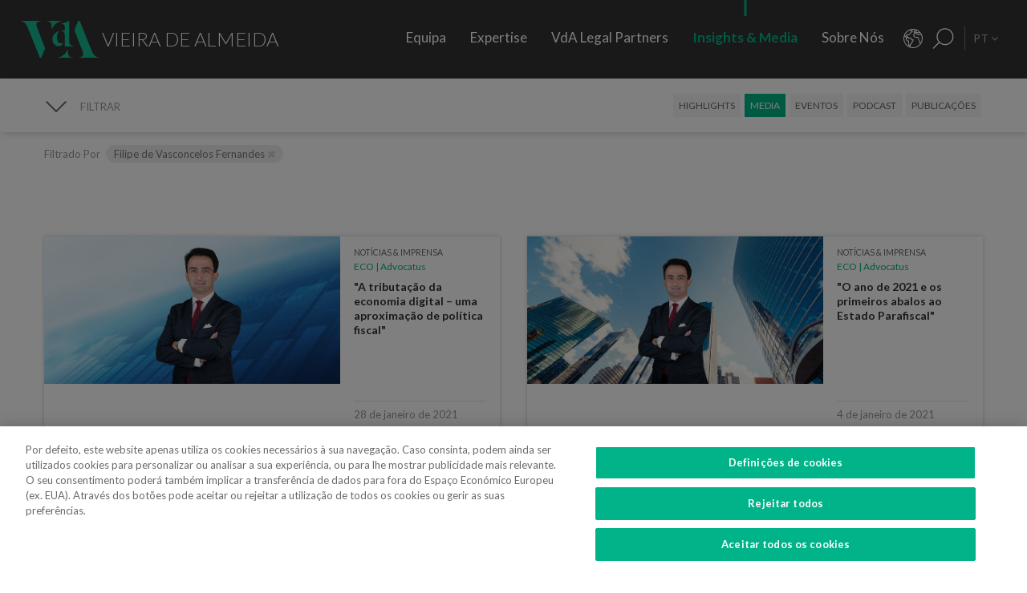

--- FILE ---
content_type: text/html; charset=utf-8
request_url: https://www.vda.pt/pt/media/?f_lawyer=11447&offset=48
body_size: 30552
content:
<!DOCTYPE html>
<html xmlns="http://www.w3.org/1999/xhtml" xmlns:og="http://opengraphprotocol.org/schema/" xmlns:fb="http://www.facebook.com/2008/fbml" version="XHTML+RDFa 1.0" xml:lang="pt" isolang="pt-PT" lang="pt">
<head>
    <meta http-equiv="Content-Type" content="text/html; charset=utf-8" lang="pt-PT">
<title>Insights &amp; Media - Media - VdA - Vieira de Almeida, Sociedade de Advogados</title>
<meta http-equiv="title" content="Insights &amp; Media - Media - VdA - Vieira de Almeida, Sociedade de Advogados">
<meta name="description" content="A VdA, Vieira de Almeida Sociedade de Advogados &#xE9; uma das maiores Sociedades de Advogados em Portugal, afirmada como uma refer&#xEA;ncia da Advocacia nacional pelo seu valor, inova&#xE7;&#xE3;o, rigor e compromisso com o Cliente. Presta um servi&#xE7;o de elevada qualidade e especializa&#xE7;&#xE3;o nas mais variadas &#xC1;reas do Direito.">
<meta name="keywords" content="Media, Insights &amp; Media, vieira de Almeida, vda, direito, advogados, advogado, escrit&#xF3;rio de advocacia, consultoria, consultores, direito internacional, consultoria jur&#xED;dica, sociedade de advogados, sociedade advogados, porto, lisboa, portugal, algarve, portugal, angola, mo&#xE7;ambique, brasil, lei, leis, juridico, jur&#xED;dico, juridica, legal, associados, sociedade top, legal 500 portugal, iflr portugal, chambers Europe award Portugal, best lawyers Portugal, international tax review Portugal, Banc&#xE1;rio &amp; Financeiro, Con...">
<meta name="copyright" content="Copyright 2018 - 2026 &#xA9; VdA - Vieira de Almeida, Sociedade de Advogados. Created by Softway.">
<meta name="language" content="pt">
<meta name="viewport" content="width=device-width, initial-scale=1.0, maximum-scale=5">
<meta name="format-detection" content="telephone=no">
<meta http-equiv="X-UA-Compatible" content="IE=edge">
<meta name="theme-color" content="#ffffff">
<meta property="og:title" content="Insights &amp; Media - Media - VdA - Vieira de Almeida, Sociedade de Advogados">
<meta property="og:site_name" content="VdA - Vieira de Almeida, Sociedade de Advogados">
<meta property="og:image" content="https://www.vda.pt/images/thumb.jpg">
<meta property="og:image:width" content="1200">
<meta property="og:image:height" content="630">
<meta property="og:url" content="https://www.vda.pt/pt/media/?f_lawyer=11447&amp;offset=48">
<meta property="og:type" content="website">
<meta property="og:description" content="A VdA, Vieira de Almeida Sociedade de Advogados &#xE9; uma das maiores Sociedades de Advogados em Portugal, afirmada como uma refer&#xEA;ncia da Advocacia nacional pelo seu valor, inova&#xE7;&#xE3;o, rigor e compromisso com o Cliente. Presta um servi&#xE7;o de elevada qualidade e especializa&#xE7;&#xE3;o nas mais variadas &#xC1;reas do Direito.">
<link rel="apple-touch-icon" sizes="120x120" href="/apple-touch-icon.png">
<link rel="icon" type="image/png" href="/favicon-32x32.png" sizes="32x32">
<link rel="icon" type="image/png" href="/favicon-16x16.png" sizes="16x16">
<link rel="manifest" href="/site.webmanifest">
<link rel="mask-icon" href="/safari-pinned-tab.svg" color="#5bbad5">
<meta name="msapplication-TileColor" content="#5bbad5">
<link rel="shortcut icon" type="image/x-icon" href="/favicon.ico">
<link rel="image_src" href="https://www.vda.pt/images/thumb.jpg">
<link rel="canonical" href="https://www.vda.pt/pt/media/">
<link rel="alternate" hreflang="pt" href="https://www.vda.pt/pt/media/?f_lawyer=11447&amp;offset=48">
<link rel="alternate" hreflang="en" href="https://www.vda.pt/en/media/?f_lawyer=11447&amp;offset=48">
<link rel="alternate" hreflang="fr" href="https://www.vda.pt/fr/medias/?f_lawyer=11447&amp;offset=48">

<!-- styles -->
<link rel="stylesheet" href="/assets/css/vendor.css?6606c4ec0ad388e371806cc95ce9999b8f851f60"/>
<link rel="stylesheet" href="/assets/css/main.css?6606c4ec0ad388e371806cc95ce9999b8f851f60"/>

<!-- Fonts -->
<link href="https://fonts.googleapis.com/css?family=Lato:300,400,400i,700" rel="stylesheet">

<script type="text/javascript">
    var sw_lang = 'PT';
</script>

<!-- Google Tag Manager Head -->
<!-- Google Tag Manager -->
<script>(function(w,d,s,l,i){w[l]=w[l]||[];w[l].push({'gtm.start':
            new Date().getTime(),event:'gtm.js'});var f=d.getElementsByTagName(s)[0],
        j=d.createElement(s),dl=l!='dataLayer'?'&l='+l:'';j.async=true;j.src=
        'https://www.googletagmanager.com/gtm.js?id='+i+dl;f.parentNode.insertBefore(j,f);
    })(window,document,'script','dataLayer','GTM-N6WXBKN');</script>
<!-- End Google Tag Manager -->
</head>

<body class="" data-menu="news" >

<!-- Google Tag Manager (noscript) -->
<noscript><iframe src="https://www.googletagmanager.com/ns.html?id=GTM-N6WXBKN"
                  height="0" width="0" style="display:none;visibility:hidden"></iframe></noscript>
<!-- End Google Tag Manager (noscript) -->



<div id="fw-main" class="">

        <header>
    <div class="navbar-fixed"></div>

    <div class="full-menu hidden-md hidden-lg">
        <div class="full-menu-container container-fixheight">

            <div class="row no-gutter">
                <div class="col-lg-12 col-md-12 col-sm-12 col-ms-12 col-xs-12">
                    <div class="full-main-menu fixheight">
                        <ul>
                            <li class=""><a href="/pt/equipa/">Equipa</a></li>
                            <li class=""><a href="/pt/expertise/">Expertise</a></li>
                            <li class=""><a href="/pt/vda-legal-partners/">VdA Legal Partners</a></li>
                            <li class="active"><a href="/pt/insights/">Insights & Media</a></li>
                            <li class=""><a href="/pt/sobre-nos/">Sobre Nós</a></li>
                            <li class=""><a href="/pt/contactos/">Contactos</a></li>
                            <li class=""><a href="/pt/junte-se-a-nos/">Junte-se a Nós</a></li>
                        </ul>
                    </div>
                </div>
            </div>

        </div>
        <div class="full-menu-highlights">
            <div class="">
                <div class="row">

                                            <div class="col-sm-4">
                            <a  href="https://www.fundacaovva.org/" target="_blank" data-sw-gtm-track="" data-sw-gtm-category="link" data-sw-gtm-action="click_link" data-sw-gtm-label="https://www.fundacaovva.org/|&#x2F;pt&#x2F;media&#x2F;&#x3F;f_lawyer&#x3D;11447&amp;offset&#x3D;48" class="thumbnail thumbnail-navbar">                            <div class="row no-gutter">

                                                                    <div class="col-md-3 hidden-sm">
                                        <div class="thumbnail-photo" style="background-image: url('https://www.vda.pt/xms/img/400x/7c154/cT05MCZmPXdlYnAmZmx0cltdPXVzbQ/L08zbS8tME0zWnJTbS9tTTdTczR5ejVzU3M0eXpRczR5NHkveXlzZWozUy9wM1pyU0ptc1JqM1MveXpzVHVKLVpLWmpzRFptS2pzRE1TTW5acy1Tc1pGM1NNLVpzVGpqN1NudHp0ZGty.webp');;"></div>
                                    </div>
                                
                                <div class="col-md-9">
                                    <div class="caption">
                                        <div class="logo-nav">
                                            <div class="brand brand-vva"></div>
                                        </div>
                                        <p>Educar para a cidadania</p>

                                        
                                    </div>
                                </div>
                            </div>
                            </a>                        </div>
                                            <div class="col-sm-4">
                            <a  href="http://www.vdacademia.pt/pt/" target="_blank" data-sw-gtm-track="" data-sw-gtm-category="link" data-sw-gtm-action="click_link" data-sw-gtm-label="http://www.vdacademia.pt/pt/|&#x2F;pt&#x2F;media&#x2F;&#x3F;f_lawyer&#x3D;11447&amp;offset&#x3D;48" class="thumbnail thumbnail-navbar">                            <div class="row no-gutter">

                                                                    <div class="col-md-3 hidden-sm">
                                        <div class="thumbnail-photo" style="background-image: url('https://www.vda.pt/xms/img/400x/c7a8e/cT05MCZmPXdlYnAmZmx0cltdPXVzbQ/L08zbS8tME0zWnJTbS9tTTdTczR5ejVzU3M0eXpRczR5NHkveXlzZWozUy9wM1pyU0ptc1JqM1MveTRzRC1ac1pLWi1TM01ac1RqajdTbnR6dGRrcg.webp');;"></div>
                                    </div>
                                
                                <div class="col-md-9">
                                    <div class="caption">
                                        <div class="logo-nav">
                                            <div class="brand brand-academia"></div>
                                        </div>
                                        <p>Promover a excel&ecirc;ncia, premiar o m&eacute;rito</p>

                                        
                                    </div>
                                </div>
                            </div>
                            </a>                        </div>
                                            <div class="col-sm-4">
                            <a  href="http://www.vdalumni.com/pt/" target="_blank" data-sw-gtm-track="" data-sw-gtm-category="link" data-sw-gtm-action="click_link" data-sw-gtm-label="http://www.vdalumni.com/pt/|&#x2F;pt&#x2F;media&#x2F;&#x3F;f_lawyer&#x3D;11447&amp;offset&#x3D;48" class="thumbnail thumbnail-navbar">                            <div class="row no-gutter">

                                                                    <div class="col-md-3 hidden-sm">
                                        <div class="thumbnail-photo" style="background-image: url('https://www.vda.pt/xms/img/400x/029bd/cT05MCZmPXdlYnAmZmx0cltdPXVzbQ/L08zbS8tME0zWnJTbS9tTTdTczR5ejVzU3M0eXpRczR5NHkveXlzZWozUy9wM1pyU0ptc1JqM1MveW9zRC1ac1pGdTNKTXNUamo3U250enRka3I.webp');;"></div>
                                    </div>
                                
                                <div class="col-md-9">
                                    <div class="caption">
                                        <div class="logo-nav">
                                            <div class="brand brand-alumni"></div>
                                        </div>
                                        <p>Mantemo-nos pr&oacute;ximos</p>

                                        
                                    </div>
                                </div>
                            </div>
                            </a>                        </div>
                    
                </div>
            </div>

        </div>
    </div>

    <nav class="navbar navbar-fixed-top">

        <div class="dropdown-hitarea">
                        <div class="dropdown-container" id="dropdown-people">
    <div class="dropdown-content">

        <div class="search-form container-fixheight">

            <div class="row search-page-top">
                <div class="col-sm-4">
                    <div class="fixheight dropdown-border-right">
                        <div class="content-dropdown">
                            <h4>+330 advogados numa equipa de <strong>550 profissionais</strong> presente em <strong>8 jurisdi&ccedil;&otilde;es</strong></h4>
                        </div>
                    </div>
                </div>
                <div class="col-sm-4">
                    <div class="fixheight">
                        <div class="content-dropdown">

                            <div class="search-form-page-top">
                                <h4 class="dropdown-title uppercase">Procurar</h4>

                                <div class="form-group input-search">

                                    <select class="form-control selectautocomplete" id="dropdown-select-team" data-selectautocomplete="search-by-team" data-default-text="Nome">
                                        <option value="">Nome</option>

                                        <optgroup label="">
                                                                                            <option value="27771" data-param-cargo="Sócio Internacional*">Ant&oacute;nio Caxito Marques</option>
                                                                                            <option value="27770" data-param-cargo="Sócio Internacional*">Jo&atilde;o Manuel Louren&ccedil;o</option>
                                                                                            <option value="27716" data-param-cargo="Sócia Internacional*">Raquel Louren&ccedil;o</option>
                                                                                            <option value="27712" data-param-cargo="Sócia Internacional*">Djamila Pinto de Andrade</option>
                                                                                            <option value="27713" data-param-cargo="Head of Office | Angola">Emanuela Vunge</option>
                                                                                            <option value="27315" data-param-cargo="Sócio Internacional*">Ant&oacute;nio Penelas</option>
                                                                                            <option value="221" data-param-cargo="Sócia">Teresa Empis Falc&atilde;o</option>
                                                                                            <option value="8992" data-param-cargo="Sócio">Am&eacute;rico Oliveira Fragoso</option>
                                                                                            <option value="177" data-param-cargo="Sócia">Benedita Gon&ccedil;alves</option>
                                                                                            <option value="27299" data-param-cargo="Head of Office | Brasil">Fernando Prado Ferreira</option>
                                                                                            <option value="103" data-param-cargo="Sócia">Francisca Paulouro</option>
                                                                                            <option value="26389" data-param-cargo="Head of Office | Moçambique">Guilherme Daniel</option>
                                                                                            <option value="24377" data-param-cargo="Sócia">Assun&ccedil;&atilde;o Cristas</option>
                                                                                            <option value="82" data-param-cargo="Sócio">Ant&oacute;nio de Magalh&atilde;es Cardoso</option>
                                                                                            <option value="69" data-param-cargo="Sócio">Tiago Marreiros Moreira</option>
                                                                                            <option value="181" data-param-cargo="Sócio">Francisco Cabral Matos</option>
                                                                                            <option value="11778" data-param-cargo="Sócio">Miguel Marques dos Santos</option>
                                                                                            <option value="183" data-param-cargo="Sócio">Jo&atilde;o Riscado Rapoula</option>
                                                                                            <option value="12354" data-param-cargo="Sócia">Lisa Ventura Lopes</option>
                                                                                            <option value="8078" data-param-cargo="Sócia">Marta Alves Vieira</option>
                                                                                            <option value="24033" data-param-cargo="Sócio">Manuel Cavaleiro Brand&atilde;o</option>
                                                                                            <option value="93" data-param-cargo="Sócio">Paulo Pinheiro</option>
                                                                                            <option value="8771" data-param-cargo="Sócio">Andr&eacute; Gaspar Martins</option>
                                                                                            <option value="79" data-param-cargo="Sócia">Ana Marta Castro</option>
                                                                                            <option value="94" data-param-cargo="Sócio">Pedro Ferreirinha</option>
                                                                                            <option value="91" data-param-cargo="Sócio">Manuel Prot&aacute;sio</option>
                                                                                            <option value="87" data-param-cargo="Senior Partner">Jo&atilde;o Vieira de Almeida</option>
                                                                                            <option value="10550" data-param-cargo="Sócio">Paulo Trindade Costa</option>
                                                                                            <option value="99" data-param-cargo="Sócia">Cl&aacute;udia Cruz Almeida</option>
                                                                                            <option value="8964" data-param-cargo="Sócio">Jorge Bleck</option>
                                                                                            <option value="227" data-param-cargo="Sócio">Jo&atilde;o Soares Franco</option>
                                                                                            <option value="67" data-param-cargo="Sócio">Paulo Olavo Cunha</option>
                                                                                            <option value="92" data-param-cargo="Sócio">Frederico Gon&ccedil;alves Pereira</option>
                                                                                            <option value="9110" data-param-cargo="Sócia">Carla Gon&ccedil;alves Borges </option>
                                                                                            <option value="25903" data-param-cargo="Sócia">Mariana Fran&ccedil;a Gouveia</option>
                                                                                            <option value="132" data-param-cargo="Managing Partner">Paula Gomes Freire</option>
                                                                                            <option value="90" data-param-cargo="Sócio">Pedro Cassiano Santos</option>
                                                                                            <option value="11554" data-param-cargo="Sócio">Pedro Corr&ecirc;a de Oliveira</option>
                                                                                            <option value="24036" data-param-cargo="Sócio">Jo&atilde;o Velez de Lima</option>
                                                                                            <option value="84" data-param-cargo="Sócia">Benedita Aires</option>
                                                                                            <option value="7480" data-param-cargo="Sócio">Carlos Couto</option>
                                                                                            <option value="140" data-param-cargo="Sócio">Rodrigo Esteves de Oliveira</option>
                                                                                            <option value="85" data-param-cargo="Sócio Fundador">Vasco Vieira de Almeida</option>
                                                                                            <option value="77" data-param-cargo="Sócia">Ana Lu&iacute;s de Sousa</option>
                                                                                            <option value="9109" data-param-cargo="Sócio">Miguel Pinto Cardoso</option>
                                                                                            <option value="98" data-param-cargo="Sócia">Catarina Pinto Correia</option>
                                                                                            <option value="24504" data-param-cargo="Sócio">Francisco S&aacute; Carneiro</option>
                                                                                            <option value="72" data-param-cargo="Sócia">Helena Vaz Pinto</option>
                                                                                            <option value="12382" data-param-cargo="Sócia">Maria Cunha Matos</option>
                                                                                            <option value="24034" data-param-cargo="Sócia">Maria da Concei&ccedil;&atilde;o Caba&ccedil;os</option>
                                                                                            <option value="152" data-param-cargo="Sócia">Sofia Bobone</option>
                                                                                            <option value="107" data-param-cargo="Sócio">Hugo Moredo Santos</option>
                                                                                            <option value="248" data-param-cargo="Sócia">Isabel Gi&atilde;o de Andrade</option>
                                                                                            <option value="10548" data-param-cargo="Sócio">Jo&atilde;o Afonso Fialho</option>
                                                                                            <option value="10561" data-param-cargo="Sócio">Jos&eacute; Miguel Oliveira</option>
                                                                                            <option value="114" data-param-cargo="Sócio">Joaquim Pedro Lampreia</option>
                                                                                            <option value="24035" data-param-cargo="Sócio">Miguel C. Reis</option>
                                                                                            <option value="7520" data-param-cargo="Sócio">Jos&eacute; Pedro Fazenda Martins</option>
                                                                                            <option value="121" data-param-cargo="Sócia">Magda Cocco</option>
                                                                                            <option value="95" data-param-cargo="Sócio">Fernando Resina da Silva</option>
                                                                                            <option value="89" data-param-cargo="Sócia">Margarida Couto</option>
                                                                                            <option value="163" data-param-cargo="Sócia">In&ecirc;s Antas de Barros</option>
                                                                                            <option value="165" data-param-cargo="Sócio">Tiago Bessa</option>
                                                                                            <option value="136" data-param-cargo="Sócio">Ricardo Bordalo Junqueiro</option>
                                                                                            <option value="88" data-param-cargo="Sócio">Nuno Ruiz</option>
                                                                                            <option value="133" data-param-cargo="Sócio">Paulo de Barros Baptista</option>
                                                                                            <option value="11485" data-param-cargo="Sócio">Pedro Pereira Coutinho</option>
                                                                                            <option value="10551" data-param-cargo="Sócio">Raul Mota Cerveira</option>
                                                                                            <option value="135" data-param-cargo="Sócio">Pedro Sim&otilde;es Coelho</option>
                                                                                            <option value="142" data-param-cargo="Sócia">Sofia Ribeiro Branco</option>
                                                                                            <option value="271" data-param-cargo="Sócia">Joana Bernardo</option>
                                                                                            <option value="176" data-param-cargo="Sócio">Tiago Correia Moreira</option>
                                                                                            <option value="96" data-param-cargo="Sócia">Vanda Casc&atilde;o</option>
                                                                                            <option value="26722" data-param-cargo="Of Counsel">Ana Perestrelo de Oliveira </option>
                                                                                            <option value="25247" data-param-cargo="Of Counsel">Miguel Ventura</option>
                                                                                            <option value="54" data-param-cargo="Of Counsel">Orlando Vogler Guin&eacute;</option>
                                                                                            <option value="141" data-param-cargo="Of Counsel">Sofia Barata</option>
                                                                                            <option value="24802" data-param-cargo="Diretora de Talento">Susana Miranda</option>
                                                                                            <option value="267" data-param-cargo="Diretor VdA Legal Partners">Jo&atilde;o Mayer Moreira</option>
                                                                                            <option value="20227" data-param-cargo="Diretora de Negócio & Conhecimento">Margarida Sarago&ccedil;a</option>
                                                                                            <option value="127" data-param-cargo="Diretora de Corporate Affairs">Matilde Horta e Costa</option>
                                                                                            <option value="20228" data-param-cargo="Diretor Financeiro">Pedro Pinto Coelho</option>
                                                                                            <option value="20235" data-param-cargo="Diretor de Tecnologia">Rui Alves</option>
                                                                                            <option value="100" data-param-cargo="Senior Counsel">Concei&ccedil;&atilde;o Gamito</option>
                                                                                            <option value="139" data-param-cargo="Senior Counsel">Rita Marques</option>
                                                                                            <option value="10572" data-param-cargo="Senior Counsel">Susana Almeida Brand&atilde;o</option>
                                                                                            <option value="144" data-param-cargo="Senior Counsel">Teresa Pit&ocirc;rra</option>
                                                                                            <option value="20232" data-param-cargo="Consultora Sénior">Alexandra Justo</option>
                                                                                            <option value="73" data-param-cargo="General Counsel">Alexandra Resina da Silva</option>
                                                                                            <option value="28079" data-param-cargo="Consultora Júnior">Aline Louren&ccedil;o</option>
                                                                                            <option value="21320" data-param-cargo="Associada">Ana Azevedo Pinto</option>
                                                                                            <option value="75" data-param-cargo="Consultora Principal">Ana Falc&atilde;o Afonso</option>
                                                                                            <option value="26229" data-param-cargo="Associada Coordenadora e Pro Bono Manager">Ana Festas Henriques</option>
                                                                                            <option value="11630" data-param-cargo="Associada Sénior">Ana Isabel Lopes</option>
                                                                                            <option value="26682" data-param-cargo="Associado Coordenador">Andr&eacute; Marques Piteira</option>
                                                                                            <option value="26057" data-param-cargo="Associada">Andreia Mendes Marouvo</option>
                                                                                            <option value="23236" data-param-cargo="Associada Sénior">Andreia Oliveira Ferreira </option>
                                                                                            <option value="21323" data-param-cargo="Associada">Andreia Vidal Tam</option>
                                                                                            <option value="26066" data-param-cargo="Associado">Ant&oacute;nio Aguiar Cort&ecirc;s</option>
                                                                                            <option value="21315" data-param-cargo="Associado">Ant&oacute;nio Santos e Silva</option>
                                                                                            <option value="12429" data-param-cargo="Associado Sénior">Artur de Bragan&ccedil;a Teixeira</option>
                                                                                            <option value="26463" data-param-cargo="Associada">Beatriz Bai&atilde;o do Nascimento</option>
                                                                                            <option value="26790" data-param-cargo="Associada">Beatriz Dias </option>
                                                                                            <option value="21336" data-param-cargo="Associada Sénior">Beatriz Duarte Santos</option>
                                                                                            <option value="26067" data-param-cargo="Associada">Beatriz Neto</option>
                                                                                            <option value="12430" data-param-cargo="Associada Sénior">Beatriz Pereira da Silva</option>
                                                                                            <option value="26075" data-param-cargo="Associada">Beatriz Queiroga Pereira</option>
                                                                                            <option value="26072" data-param-cargo="Associada">Beatriz Velez Nunes</option>
                                                                                            <option value="25086" data-param-cargo="Associado">Bernardo Borges de Almeida</option>
                                                                                            <option value="26055" data-param-cargo="Associado">Bernardo N&uacute;ncio</option>
                                                                                            <option value="25930" data-param-cargo="Associada Sénior">Betyna Jaques</option>
                                                                                            <option value="24968" data-param-cargo="Associado Sénior">Bruno de Z&ecirc;zere Barradas </option>
                                                                                            <option value="23873" data-param-cargo="Associada">Caetana Pinto Basto</option>
                                                                                            <option value="26026" data-param-cargo="Associado">Caio de Mello Ferreira</option>
                                                                                            <option value="11271" data-param-cargo="Associada Sénior">Carolina Cordeiro dos Santos</option>
                                                                                            <option value="26059" data-param-cargo="Associada">Carolina Telles Ferreira</option>
                                                                                            <option value="12570" data-param-cargo="Associada">Carolina Tita Maur&iacute;cio</option>
                                                                                            <option value="20370" data-param-cargo="Associada Sénior">Carolina Vaza</option>
                                                                                            <option value="10571" data-param-cargo="Associada Coordenadora">Catarina Carvalho Cunha</option>
                                                                                            <option value="11086" data-param-cargo="Associada Coordenadora">Catarina Coimbra</option>
                                                                                            <option value="23992" data-param-cargo="Associada">Catarina Salgado e Castro</option>
                                                                                            <option value="25203" data-param-cargo="Associado">Chen Chen</option>
                                                                                            <option value="7405" data-param-cargo="Associada Coordenadora">Cl&aacute;udia Coutinho da Costa </option>
                                                                                            <option value="26076" data-param-cargo="Associada">Constan&ccedil;a Figueiredo Videira</option>
                                                                                            <option value="9344" data-param-cargo="Associada Coordenadora">Cristina Melo Miranda</option>
                                                                                            <option value="23910" data-param-cargo="Associado Coordenador">Daniel Bettega Proen&ccedil;a de Carvalho </option>
                                                                                            <option value="11400" data-param-cargo="Associado Coordenador">David Paula</option>
                                                                                            <option value="26058" data-param-cargo="Associado">Diogo Gambini Neves</option>
                                                                                            <option value="21379" data-param-cargo="Associado Sénior">Domingos Freire de Andrade</option>
                                                                                            <option value="26086" data-param-cargo="Associada">Eduarda Pereira In&aacute;cio</option>
                                                                                            <option value="22424" data-param-cargo="Associado">Eduardo Moita</option>
                                                                                            <option value="20362" data-param-cargo="Associada">Filipa Baeta</option>
                                                                                            <option value="11447" data-param-cargo="Senior Counsel">Filipe de Vasconcelos Fernandes</option>
                                                                                            <option value="11431" data-param-cargo="Associada Sénior">Francisca C&eacute;sar Machado</option>
                                                                                            <option value="25494" data-param-cargo="Associada Sénior">Francisca de Landerset </option>
                                                                                            <option value="8245" data-param-cargo="Associado Sénior">Francisco Mendon&ccedil;a e Moura</option>
                                                                                            <option value="21554" data-param-cargo="Associado Sénior">Francisco Salvador Barradas</option>
                                                                                            <option value="28092" data-param-cargo="Consultor Principal">Francisco Silva Santos</option>
                                                                                            <option value="22426" data-param-cargo="Associado">Francisco Sousa-Pinto</option>
                                                                                            <option value="23880" data-param-cargo="Associado">Gon&ccedil;alo Mesquita Ferreira</option>
                                                                                            <option value="25160" data-param-cargo="Associado">Gon&ccedil;alo Pacheco Vilela</option>
                                                                                            <option value="27491" data-param-cargo="Associado Sénior">Gon&ccedil;alo Teixeira da Silva</option>
                                                                                            <option value="24257" data-param-cargo="International Adviser">Gon&ccedil;alo Versos Rold&atilde;o </option>
                                                                                            <option value="25172" data-param-cargo="Associado">Guilherme Oliveira e Costa </option>
                                                                                            <option value="164" data-param-cargo="Consultora Principal">Helena Correia Mendon&ccedil;a</option>
                                                                                            <option value="20337" data-param-cargo="Associada">Helena Manoel Viana</option>
                                                                                            <option value="21316" data-param-cargo="Associado">Henrique Ferreirinha Baptista</option>
                                                                                            <option value="25173" data-param-cargo="Associado Sénior">Hugo Leonardo </option>
                                                                                            <option value="20701" data-param-cargo="Senior International Adviser">Iakovina Kindylidi</option>
                                                                                            <option value="25982" data-param-cargo="Associado Sénior">I&ntilde;aki Carrera</option>
                                                                                            <option value="25175" data-param-cargo="Associada">In&ecirc;s Cavaco </option>
                                                                                            <option value="23882" data-param-cargo="Associada">In&ecirc;s Correia</option>
                                                                                            <option value="21319" data-param-cargo="Associada">In&ecirc;s Freire da Veiga</option>
                                                                                            <option value="26062" data-param-cargo="Associada">In&ecirc;s Machado Godinho</option>
                                                                                            <option value="27180" data-param-cargo="Associada Coordenadora">In&ecirc;s Maltez Fernandes</option>
                                                                                            <option value="21327" data-param-cargo="Associada">In&ecirc;s Melo</option>
                                                                                            <option value="25782" data-param-cargo="Associada">In&ecirc;s Morgado Mada&iacute;l</option>
                                                                                            <option value="188" data-param-cargo="Associada Coordenadora">In&ecirc;s Perestrello</option>
                                                                                            <option value="8761" data-param-cargo="Associada Coordenadora">In&ecirc;s Sotto Mayor</option>
                                                                                            <option value="20343" data-param-cargo="Associada Sénior">In&ecirc;s Villar</option>
                                                                                            <option value="20263" data-param-cargo="Associada Sénior">Joana Campos e Matos</option>
                                                                                            <option value="21103" data-param-cargo="Coordenadora de Knowledge Management">Joana Mascarenhas</option>
                                                                                            <option value="184" data-param-cargo="Associada Coordenadora">Joana Neves</option>
                                                                                            <option value="10588" data-param-cargo="Consultora Principal">Joana Pacheco</option>
                                                                                            <option value="26385" data-param-cargo="Associada Sénior">Joana Pratas Lu&iacute;s </option>
                                                                                            <option value="12579" data-param-cargo="Associada Sénior">Joana Reis Barata</option>
                                                                                            <option value="26051" data-param-cargo="Associada">Joana Santos</option>
                                                                                            <option value="20531" data-param-cargo="Associada Coordenadora">Joana Sequeira</option>
                                                                                            <option value="264" data-param-cargo="Associada Coordenadora">Joana Silva Leal</option>
                                                                                            <option value="11439" data-param-cargo="Associado Sénior">Jo&atilde;o de Ara&uacute;jo Ferraz</option>
                                                                                            <option value="25136" data-param-cargo="Associado">Jo&atilde;o Maria Oliveira</option>
                                                                                            <option value="27691" data-param-cargo="Associado">Jorge Maria Montenegro</option>
                                                                                            <option value="232" data-param-cargo="Associado Coordenador">Jos&eacute; Fernando Barata</option>
                                                                                            <option value="25147" data-param-cargo="Associado">Jos&eacute; Maria Vilela</option>
                                                                                            <option value="26150" data-param-cargo="Associado Sénior">Jos&eacute; M&aacute;rio Barreto</option>
                                                                                            <option value="25369" data-param-cargo="Associado Sénior">Jos&eacute; Miguel Carracho</option>
                                                                                            <option value="23149" data-param-cargo="Associado Sénior">Jos&eacute; Miguel Vitorino </option>
                                                                                            <option value="24340" data-param-cargo="Associado Sénior">J&uacute;lio Ven&acirc;ncio </option>
                                                                                            <option value="20969" data-param-cargo="International Adviser">Laura Sarmento</option>
                                                                                            <option value="25152" data-param-cargo="Consultora">Leonor Melo Ribeiro</option>
                                                                                            <option value="27220" data-param-cargo="International Adviser">Lu&iacute;sa Moreira</option>
                                                                                            <option value="27099" data-param-cargo="Associada Sénior">Lu&iacute;sa Rebelo Cima</option>
                                                                                            <option value="23508" data-param-cargo="Associada">Madalena Cid Gon&ccedil;alves </option>
                                                                                            <option value="20339" data-param-cargo="Associada">Madalena Reynolds</option>
                                                                                            <option value="27880" data-param-cargo="Associada">Mafalda Est&aacute;cio</option>
                                                                                            <option value="26551" data-param-cargo="Associada Coordenadora">Mafalda Rodrigues Branco</option>
                                                                                            <option value="9380" data-param-cargo="Associado Coordenador">Marco Caldeira</option>
                                                                                            <option value="25157" data-param-cargo="Associada">Margarida Bello Dias</option>
                                                                                            <option value="22525" data-param-cargo="Associada">Margarida Campelo</option>
                                                                                            <option value="12859" data-param-cargo="Associada Sénior">Margarida Figueiredo Barreto</option>
                                                                                            <option value="28254" data-param-cargo="Associada">Margarida Vidal Sampaio</option>
                                                                                            <option value="25246" data-param-cargo="Associada">Maria Afra </option>
                                                                                            <option value="10573" data-param-cargo="Consultora Principal">Maria Ara&uacute;jo</option>
                                                                                            <option value="27825" data-param-cargo="Associada">Maria Beatriz Camoez Tac&atilde;o</option>
                                                                                            <option value="8703" data-param-cargo="Associada Coordenadora">Maria Carrilho</option>
                                                                                            <option value="276" data-param-cargo="Associada Coordenadora">Maria de Lurdes Gon&ccedil;alves</option>
                                                                                            <option value="23887" data-param-cargo="Associada">Maria do Carmo Mota</option>
                                                                                            <option value="12152" data-param-cargo="Associada Coordenadora">Maria Leonor Piconez</option>
                                                                                            <option value="22422" data-param-cargo="Associada">Maria Sales Lu&iacute;s</option>
                                                                                            <option value="22405" data-param-cargo="Associada">Maria Stock da Cunha</option>
                                                                                            <option value="25144" data-param-cargo="Associada">Mariana Pinto Monteiro </option>
                                                                                            <option value="26787" data-param-cargo="Associada">Mariana Portela</option>
                                                                                            <option value="25146" data-param-cargo="Associada">Mariana Vicente</option>
                                                                                            <option value="12767" data-param-cargo="Associada Sénior">Marina Costa Cabral</option>
                                                                                            <option value="26783" data-param-cargo="International Adviser">Marizeth Vicente</option>
                                                                                            <option value="27221" data-param-cargo="Associada">Marta Gomes Rosa</option>
                                                                                            <option value="126" data-param-cargo="Head of Knowledge Integration">Marta Magalh&atilde;es Cardoso</option>
                                                                                            <option value="23875" data-param-cargo="Associada">Marta Maia </option>
                                                                                            <option value="23883" data-param-cargo="Associada">Marta Pita da Silva</option>
                                                                                            <option value="21317" data-param-cargo="Associada Sénior">Marta Stock da Cunha</option>
                                                                                            <option value="20320" data-param-cargo="Associado Sénior">Martim van Zeller Bettencourt</option>
                                                                                            <option value="10272" data-param-cargo="Associada Coordenadora">Matilde L&iacute;bano Monteiro</option>
                                                                                            <option value="27700" data-param-cargo="Associada">Matilde Silveira Rodrigues</option>
                                                                                            <option value="24039" data-param-cargo="Associado Coordenador">Miguel Gonzalez Amado</option>
                                                                                            <option value="11402" data-param-cargo="Associado Sénior">Miguel Louren&ccedil;o e Silva</option>
                                                                                            <option value="20294" data-param-cargo="Coordenadora de Qualidade & Inovação">Muriel Faden da Silva</option>
                                                                                            <option value="23868" data-param-cargo="Associada">Nadine Gomes</option>
                                                                                            <option value="24969" data-param-cargo="Consultora">Natalia Fedorova </option>
                                                                                            <option value="22420" data-param-cargo="Associada">N&iacute;dia Rebelo</option>
                                                                                            <option value="26056" data-param-cargo="Associado">Nuno Brochado de Agarez</option>
                                                                                            <option value="25158" data-param-cargo="Associada">Patr&iacute;cia Branco Panta</option>
                                                                                            <option value="24980" data-param-cargo="Associada">Patr&iacute;cia Lemos Peixoto </option>
                                                                                            <option value="23845" data-param-cargo="Associada">Patr&iacute;cia Nunes Mesquita </option>
                                                                                            <option value="25128" data-param-cargo="Associado">Paulo de Botton</option>
                                                                                            <option value="26071" data-param-cargo="Associado">Pedro Brinkmann Cardoso</option>
                                                                                            <option value="21383" data-param-cargo="Associado">Pedro da Palma Gon&ccedil;alves</option>
                                                                                            <option value="23923" data-param-cargo="Associado Coordenador">Pedro Duarte Batista </option>
                                                                                            <option value="24042" data-param-cargo="Consultor Principal">Pedro Ferreira de Sousa</option>
                                                                                            <option value="8835" data-param-cargo="Associado Coordenador">Pedro Fontes</option>
                                                                                            <option value="10725" data-param-cargo="Associado Coordenador">Pedro Morais Vaz</option>
                                                                                            <option value="7410" data-param-cargo="Associado Coordenador">Pedro Pires Fernandes</option>
                                                                                            <option value="20971" data-param-cargo="Associada Sénior">Philippa Soares Franco</option>
                                                                                            <option value="11403" data-param-cargo="Associada Sénior">Raquel Fraz&atilde;o Vaz</option>
                                                                                            <option value="8956" data-param-cargo="Consultor Principal">Ricardo Filipe Costa</option>
                                                                                            <option value="27900" data-param-cargo="Associada">Rita Bastos Ramalho</option>
                                                                                            <option value="23879" data-param-cargo="Associada">Rita Costa Lima</option>
                                                                                            <option value="24835" data-param-cargo="Associada">Rita Gomes Moreira </option>
                                                                                            <option value="138" data-param-cargo="Consultora Principal">Rita Magalh&atilde;es</option>
                                                                                            <option value="11432" data-param-cargo="Associada Sénior">Rita Pereira de Abreu</option>
                                                                                            <option value="21321" data-param-cargo="Associada">Rita Rocha</option>
                                                                                            <option value="24745" data-param-cargo="Associada">Rita Serpa Viana</option>
                                                                                            <option value="20344" data-param-cargo="Associada Sénior">Rita Sim&atilde;o Lu&iacute;s</option>
                                                                                            <option value="25618" data-param-cargo="Associada">Rita Tenreiro Ramos </option>
                                                                                            <option value="26287" data-param-cargo="Associado Sénior">Rodrigo Lobo Machado</option>
                                                                                            <option value="25151" data-param-cargo="Associado">Rodrigo Pacheco Bettencourt</option>
                                                                                            <option value="12591" data-param-cargo="Associado Sénior">Rui Diniz Miquelis</option>
                                                                                            <option value="21170" data-param-cargo="Associado Sénior">Rui Gordete Almeida</option>
                                                                                            <option value="26878" data-param-cargo="Consultora Principal">Ruth Jesus </option>
                                                                                            <option value="24038" data-param-cargo="Associada Coordenadora">Salom&eacute; Corte-Real</option>
                                                                                            <option value="24746" data-param-cargo="Associada">Sara Arnaud </option>
                                                                                            <option value="27104" data-param-cargo="Consultora">Sara Pinto Ferreira</option>
                                                                                            <option value="9021" data-param-cargo="Associado Coordenador">Sebasti&atilde;o Nogueira</option>
                                                                                            <option value="26819" data-param-cargo="Associada">Sofia Barbosa Pi&ccedil;arra</option>
                                                                                            <option value="23877" data-param-cargo="Associada">Sofia Barros Cortez </option>
                                                                                            <option value="23681" data-param-cargo="Associada">Sofia d&#039;Orey Rodrigues </option>
                                                                                            <option value="26063" data-param-cargo="Associada">Sofia Martinho Padr&atilde;o</option>
                                                                                            <option value="10650" data-param-cargo="Associada Sénior">Soraia Ussene</option>
                                                                                            <option value="10578" data-param-cargo="Head of Office | Cabo Verde">Sumila Santos</option>
                                                                                            <option value="23911" data-param-cargo="Associada Sénior">Teresa Ferr&atilde;o </option>
                                                                                            <option value="25129" data-param-cargo="Associada">Teresa Prates Fernandes</option>
                                                                                            <option value="25842" data-param-cargo="Associada">Teresa Resende Neiva</option>
                                                                                            <option value="7687" data-param-cargo="Associada Coordenadora">Teresa Teixeira Mota</option>
                                                                                            <option value="8243" data-param-cargo="Associada Coordenadora">Teresa T&ouml;nnies</option>
                                                                                            <option value="12594" data-param-cargo="Associado Sénior">Tiago de Oliveira</option>
                                                                                            <option value="25130" data-param-cargo="Associado">Tiago Peyroteo</option>
                                                                                            <option value="24601" data-param-cargo="Head of Office | Timor-Leste">Tom&aacute;s Cabral Anuncia&ccedil;&atilde;o </option>
                                                                                            <option value="27961" data-param-cargo="Consultor Júnior">Tom&aacute;s Le Terrien Fragoso</option>
                                                                                            <option value="49" data-param-cargo="Associada Coordenadora">Vanessa Cardoso Pires</option>
                                                                                            <option value="25046" data-param-cargo="Associado">Vasco Costa Santos </option>
                                                                                            <option value="25133" data-param-cargo="Associado">Vasco Garcia</option>
                                                                                            <option value="26052" data-param-cargo="Associada">Ver&ocirc;nica Jalowitzki de Quadros</option>
                                                                                            <option value="24041" data-param-cargo="Associado Sénior">V&iacute;tor Loureiro e Silva</option>
                                                                                            <option value="27991" data-param-cargo="Estagiária">Ana Francisca Ribeiro</option>
                                                                                            <option value="27998" data-param-cargo="Estagiária">Ana Jo&atilde;o Tavares</option>
                                                                                            <option value="26904" data-param-cargo="Estagiária">Ana Sofia Alcaide</option>
                                                                                            <option value="28029" data-param-cargo="Estagiária">Beatriz Salgueiro Esteves</option>
                                                                                            <option value="27904" data-param-cargo="Estagiária">Carlota Carvalho</option>
                                                                                            <option value="26854" data-param-cargo="Estagiária">Carlota Tra&ccedil;a </option>
                                                                                            <option value="26908" data-param-cargo="Estagiária">Catarina Andrade</option>
                                                                                            <option value="26897" data-param-cargo="Estagiária">Catarina Fragoso Neto</option>
                                                                                            <option value="26898" data-param-cargo="Estagiária">Constan&ccedil;a Louren&ccedil;o</option>
                                                                                            <option value="26905" data-param-cargo="Estagiária">Elizabeth Sebasti&atilde;o</option>
                                                                                            <option value="27994" data-param-cargo="Estagiária">Francisca Machado Almeida</option>
                                                                                            <option value="26061" data-param-cargo="Estagiário">Francisco Lencastre Torres</option>
                                                                                            <option value="26053" data-param-cargo="Estagiário">Francisco Resina da Silva</option>
                                                                                            <option value="26969" data-param-cargo="Estagiário">Frederico Saldanha Arouca</option>
                                                                                            <option value="28000" data-param-cargo="Estagiária">In&ecirc;s de Meneses</option>
                                                                                            <option value="26967" data-param-cargo="Estagiária">In&ecirc;s Fernandez Gon&ccedil;alves Pereira</option>
                                                                                            <option value="27905" data-param-cargo="Estagiária">Isabel Fernandes Ventura</option>
                                                                                            <option value="27970" data-param-cargo="Estagiária">Joana de Simas Leite</option>
                                                                                            <option value="27995" data-param-cargo="Estagiária">Joana Vasconcelos Peixinho</option>
                                                                                            <option value="26981" data-param-cargo="Estagiário">Jo&atilde;o Artur Magalh&atilde;es da Cunha</option>
                                                                                            <option value="26911" data-param-cargo="Estagiário">Jo&atilde;o Avides Moreira </option>
                                                                                            <option value="25140" data-param-cargo="Estagiário">Jo&atilde;o Bak Gordon</option>
                                                                                            <option value="27950" data-param-cargo="Estagiário">Jos&eacute; Maria Gallego </option>
                                                                                            <option value="27962" data-param-cargo="Estagiária">Laura Bonita Ribeirinho</option>
                                                                                            <option value="28027" data-param-cargo="Estagiária">Leonor Castela Santos</option>
                                                                                            <option value="26912" data-param-cargo="Estagiário">Lu&iacute;s Almeida Sequeira</option>
                                                                                            <option value="26968" data-param-cargo="Estagiária">Margarida Ant&atilde;o Rodrigues</option>
                                                                                            <option value="26963" data-param-cargo="Estagiária">Margarida Rocha Pires</option>
                                                                                            <option value="26983" data-param-cargo="Estagiária">Maria Arzileiro</option>
                                                                                            <option value="27976" data-param-cargo="Estagiária">Maria do Carmo Ghirardi</option>
                                                                                            <option value="27964" data-param-cargo="Estagiária">Marta Mimoso Ruiz</option>
                                                                                            <option value="26976" data-param-cargo="Estagiária">Matilde Gigante</option>
                                                                                            <option value="27983" data-param-cargo="Estagiária">Matilde Laborinho</option>
                                                                                            <option value="26909" data-param-cargo="Estagiária">Nat&aacute;lia Quintela Robalo</option>
                                                                                            <option value="26899" data-param-cargo="Estagiária">Ot&iacute;lia Chima</option>
                                                                                            <option value="26985" data-param-cargo="Estagiária">Patr&iacute;cia Figueira Rom&atilde;o</option>
                                                                                            <option value="26065" data-param-cargo="Estagiária">Patr&iacute;cia Macieira</option>
                                                                                            <option value="27965" data-param-cargo="Estagiária">Paula Filipa Vieira</option>
                                                                                            <option value="27951" data-param-cargo="Estagiário">Pedro Galveia da Silva</option>
                                                                                            <option value="26907" data-param-cargo="Estagiário">Pedro Vera</option>
                                                                                            <option value="27954" data-param-cargo="Estagiária">Raquel Sim&otilde;es Mendes</option>
                                                                                            <option value="27980" data-param-cargo="Estagiária">Regina Louren&ccedil;o Baptista</option>
                                                                                            <option value="27393" data-param-cargo="Estagiária">R&eacute;nea Fernandes</option>
                                                                                            <option value="26987" data-param-cargo="Estagiário">Ricardo Ramos Louren&ccedil;o</option>
                                                                                            <option value="26900" data-param-cargo="Estagiário">Rickson Neves</option>
                                                                                            <option value="27981" data-param-cargo="Estagiária">Sara Martins</option>
                                                                                            <option value="26965" data-param-cargo="Estagiário">Sim&atilde;o Bak Gordon </option>
                                                                                            <option value="26989" data-param-cargo="Estagiária">Soraia Jamal</option>
                                                                                            <option value="27133" data-param-cargo="Estagiária">Teresa Barreto Batista</option>
                                                                                            <option value="26986" data-param-cargo="Estagiária">Teresa Fonseca Pinto</option>
                                                                                            <option value="28003" data-param-cargo="Estagiária">Teresa Lima Aires</option>
                                                                                            <option value="27953" data-param-cargo="Estagiário">Tom&aacute;s Antas da Cunha</option>
                                                                                            <option value="28006" data-param-cargo="Estagiária">Ver&oacute;nica Fino Sim&otilde;es</option>
                                                                                    </optgroup>

                                    </select>

                                    <button class="btn-search" onclick="SOFTWAY.gotoUrlWithAutocompleteFilter('', 'f_name', 'dropdown-select-team')"></button>

                                </div>

                                <div class="form-group select-search">

                                    <ul class="form-control selectautocomplete"
                                        id="select-area"
                                        data-selectautocomplete="link-to"
                                        data-default-text="Práticas"
                                    >

                                                                                    <li data-value="7883" data-href="/pt/equipa/expertise/ambiente-clima/7883/"><a href="/pt/equipa/expertise/ambiente-clima/7883/">Ambiente &amp; Clima</a></li>
                                                                                    <li data-value="36" data-href="/pt/equipa/expertise/bancario-financeiro/36/"><a href="/pt/equipa/expertise/bancario-financeiro/36/">Banc&aacute;rio &amp; Financeiro</a></li>
                                                                                    <li data-value="39" data-href="/pt/equipa/expertise/comunicacoes-protecao-de-dados-tecnologia/39/"><a href="/pt/equipa/expertise/comunicacoes-protecao-de-dados-tecnologia/39/">Comunica&ccedil;&otilde;es, Prote&ccedil;&atilde;o de Dados &amp; Tecnologia</a></li>
                                                                                    <li data-value="34" data-href="/pt/equipa/expertise/concorrencia-ue/34/"><a href="/pt/equipa/expertise/concorrencia-ue/34/">Concorr&ecirc;ncia &amp; UE</a></li>
                                                                                    <li data-value="32" data-href="/pt/equipa/expertise/contencioso-arbitragem/32/"><a href="/pt/equipa/expertise/contencioso-arbitragem/32/">Contencioso &amp; Arbitragem</a></li>
                                                                                    <li data-value="37" data-href="/pt/equipa/expertise/corporate-e-ma/37/"><a href="/pt/equipa/expertise/corporate-e-ma/37/">Corporate e M&amp;A</a></li>
                                                                                    <li data-value="24512" data-href="/pt/equipa/expertise/digital-frontiers/24512/"><a href="/pt/equipa/expertise/digital-frontiers/24512/">Digital Frontiers</a></li>
                                                                                    <li data-value="20656" data-href="/pt/equipa/expertise/economia-social-direitos-humanos/20656/"><a href="/pt/equipa/expertise/economia-social-direitos-humanos/20656/">Economia Social &amp; Direitos Humanos</a></li>
                                                                                    <li data-value="20165" data-href="/pt/equipa/expertise/energia-recursos-naturais/20165/"><a href="/pt/equipa/expertise/energia-recursos-naturais/20165/">Energia &amp; Recursos Naturais</a></li>
                                                                                    <li data-value="43" data-href="/pt/equipa/expertise/fiscal/43/"><a href="/pt/equipa/expertise/fiscal/43/">Fiscal</a></li>
                                                                                    <li data-value="40" data-href="/pt/equipa/expertise/governance/40/"><a href="/pt/equipa/expertise/governance/40/">Governance</a></li>
                                                                                    <li data-value="38" data-href="/pt/equipa/expertise/imobiliario-urbanismo/38/"><a href="/pt/equipa/expertise/imobiliario-urbanismo/38/">Imobili&aacute;rio &amp; Urbanismo</a></li>
                                                                                    <li data-value="45" data-href="/pt/equipa/expertise/infraestruturas-mobilidade/45/"><a href="/pt/equipa/expertise/infraestruturas-mobilidade/45/">Infraestruturas &amp; Mobilidade</a></li>
                                                                                    <li data-value="35" data-href="/pt/equipa/expertise/laboral/35/"><a href="/pt/equipa/expertise/laboral/35/">Laboral</a></li>
                                                                                    <li data-value="10554" data-href="/pt/equipa/expertise/oilgas/10554/"><a href="/pt/equipa/expertise/oilgas/10554/">Oil&amp;Gas</a></li>
                                                                                    <li data-value="20159" data-href="/pt/equipa/expertise/penal-contraordenacional-compliance/20159/"><a href="/pt/equipa/expertise/penal-contraordenacional-compliance/20159/">Penal, Contraordenacional &amp; Compliance</a></li>
                                                                                    <li data-value="48" data-href="/pt/equipa/expertise/pi-contencioso/48/"><a href="/pt/equipa/expertise/pi-contencioso/48/">PI Contencioso </a></li>
                                                                                    <li data-value="21648" data-href="/pt/equipa/expertise/pi-transacional/21648/"><a href="/pt/equipa/expertise/pi-transacional/21648/">PI Transacional</a></li>
                                                                                    <li data-value="33" data-href="/pt/equipa/expertise/publico/33/"><a href="/pt/equipa/expertise/publico/33/">P&uacute;blico</a></li>
                                                                                    <li data-value="22396" data-href="/pt/equipa/expertise/reestruturacoes-insolvencia/22396/"><a href="/pt/equipa/expertise/reestruturacoes-insolvencia/22396/">Reestrutura&ccedil;&otilde;es &amp; Insolv&ecirc;ncia </a></li>
                                                                                    <li data-value="41" data-href="/pt/equipa/expertise/saude/41/"><a href="/pt/equipa/expertise/saude/41/">Sa&uacute;de</a></li>
                                                                                    <li data-value="20158" data-href="/pt/equipa/expertise/servicos-corporativos/20158/"><a href="/pt/equipa/expertise/servicos-corporativos/20158/">Servi&ccedil;os Corporativos</a></li>
                                        
                                    </ul>

                                </div>
                            </div>

                        </div>
                    </div>
                </div>
                <div class="col-sm-4">
                    <div class="fixheight">
                        <div class="content-dropdown">

                            <div class="letter-search">
                                <h4 class="dropdown-title uppercase">Pesquisar equipa</h4>
                                <ul>
                                    
                                                                                    <li><a href="/pt/equipa/?f_letter=a" rel="a">A</a></li>
                                        
                                    
                                                                                    <li><a href="/pt/equipa/?f_letter=b" rel="b">B</a></li>
                                        
                                    
                                                                                    <li><a href="/pt/equipa/?f_letter=c" rel="c">C</a></li>
                                        
                                    
                                                                                    <li><a href="/pt/equipa/?f_letter=d" rel="d">D</a></li>
                                        
                                    
                                                                                    <li><a href="/pt/equipa/?f_letter=e" rel="e">E</a></li>
                                        
                                    
                                                                                    <li><a href="/pt/equipa/?f_letter=f" rel="f">F</a></li>
                                        
                                    
                                                                                    <li><a href="/pt/equipa/?f_letter=g" rel="g">G</a></li>
                                        
                                    
                                                                                    <li><a href="/pt/equipa/?f_letter=h" rel="h">H</a></li>
                                        
                                    
                                                                                    <li><a href="/pt/equipa/?f_letter=i" rel="i">I</a></li>
                                        
                                    
                                                                                    <li><a href="/pt/equipa/?f_letter=j" rel="j">J</a></li>
                                        
                                    
                                                                                    <li><a href="/pt/equipa/?f_letter=k" rel="k">K</a></li>
                                        
                                    
                                                                                    <li><a href="/pt/equipa/?f_letter=l" rel="l">L</a></li>
                                        
                                    
                                                                                    <li><a href="/pt/equipa/?f_letter=m" rel="m">M</a></li>
                                        
                                    
                                                                                    <li><a href="/pt/equipa/?f_letter=n" rel="n">N</a></li>
                                        
                                    
                                                                                    <li><a href="/pt/equipa/?f_letter=o" rel="o">O</a></li>
                                        
                                    
                                                                                    <li><a href="/pt/equipa/?f_letter=p" rel="p">P</a></li>
                                        
                                    
                                                                                    <li><a href="/pt/equipa/?f_letter=q" rel="q">Q</a></li>
                                        
                                    
                                                                                    <li><a href="/pt/equipa/?f_letter=r" rel="r">R</a></li>
                                        
                                    
                                                                                    <li><a href="/pt/equipa/?f_letter=s" rel="s">S</a></li>
                                        
                                    
                                                                                    <li><a href="/pt/equipa/?f_letter=t" rel="t">T</a></li>
                                        
                                    
                                                                                    <li><a href="/pt/equipa/?f_letter=u" rel="u">U</a></li>
                                        
                                    
                                                                                    <li><a href="/pt/equipa/?f_letter=v" rel="v">V</a></li>
                                        
                                    
                                                                                    <li class="text-center">
                                                <div>W</div>
                                            </li>
                                        
                                    
                                                                                    <li class="text-center">
                                                <div>X</div>
                                            </li>
                                        
                                    
                                                                                    <li class="text-center">
                                                <div>Y</div>
                                            </li>
                                        
                                    
                                                                                    <li><a href="/pt/equipa/?f_letter=z" rel="z">Z</a></li>
                                        
                                                                    </ul>
                            </div>

                        </div>
                    </div>
                </div>
            </div>

        </div>

    </div>
</div>
            <div class="dropdown-container" id="dropdown-expertise">
    <div class="dropdown-content">

        <div class="search-form">
            <div class="row container-fixheight">

                <div class="col-sm-3">
                    <div class="fixheight dropdown-border-right">
                        <div class="content-dropdown">

                                                            <h4>Abordagem jur&iacute;dica <strong>integrada</strong></h4>
                            
                            <div class="margin-top30" style="margin-right:40px;">
                                <div class="dropdown-title uppercase">Indústrias</div>
                                <div class="search-page-top">
                                    <div class="form-group select-search">
                                        <select class="form-control selectautocomplete" id="select-setores2-dropdown" data-selectautocomplete="areas" data-default-text="Pesquisar">
                                            <option value="">Escolha um</option>

                                            <optgroup label="Indústrias">
                                                
                                                    <option value="11297">Avia&ccedil;&atilde;o, Espa&ccedil;o &amp; Defesa</option>

                                                                                                            <option value="20169" data-param-style="sub">Avia&ccedil;&atilde;o</option>
                                                                                                            <option value="20170" data-param-style="sub">Espa&ccedil;o</option>
                                                                                                            <option value="20171" data-param-style="sub">Defesa</option>
                                                    
                                                
                                                    <option value="20173">Bancos &amp; Institui&ccedil;&otilde;es Financeiras</option>

                                                                                                            <option value="20172" data-param-style="sub">Bancos</option>
                                                                                                            <option value="20182" data-param-style="sub">Fundos</option>
                                                                                                            <option value="20238" data-param-style="sub">Private Equity &amp; Venture Capital</option>
                                                                                                            <option value="20183" data-param-style="sub">Seguros</option>
                                                    
                                                
                                                    <option value="20174">Comunica&ccedil;&otilde;es &amp; Digital</option>

                                                                                                            <option value="24689" data-param-style="sub">Comunica&ccedil;&otilde;es Eletr&oacute;nicas </option>
                                                                                                            <option value="24690" data-param-style="sub">Comunica&ccedil;&otilde;es Postais</option>
                                                                                                            <option value="24691" data-param-style="sub">Media, Entretenimento e Gaming</option>
                                                                                                            <option value="24692" data-param-style="sub">Tecnologias</option>
                                                    
                                                
                                                    <option value="20175">Distribui&ccedil;&atilde;o</option>

                                                                                                            <option value="20186" data-param-style="sub">Distribui&ccedil;&atilde;o</option>
                                                                                                            <option value="20187" data-param-style="sub">Grande Consumo</option>
                                                    
                                                
                                                    <option value="20180">Economia Social</option>

                                                                                                            <option value="20202" data-param-style="sub">Associa&ccedil;&otilde;es</option>
                                                                                                            <option value="20201" data-param-style="sub">Funda&ccedil;&otilde;es</option>
                                                                                                            <option value="23571" data-param-style="sub">Cooperativas</option>
                                                                                                            <option value="23572" data-param-style="sub">IPSS, ONGDs e outras entidades de Utilidade P&uacute;blica</option>
                                                                                                            <option value="23573" data-param-style="sub">Empresas e Neg&oacute;cios Sociais</option>
                                                    
                                                
                                                    <option value="20176">Energia &amp; Recursos Naturais</option>

                                                                                                            <option value="20188" data-param-style="sub">Energia</option>
                                                                                                            <option value="20190" data-param-style="sub">Oil&amp;Gas</option>
                                                                                                            <option value="20189" data-param-style="sub">Mining</option>
                                                                                                            <option value="20191" data-param-style="sub">&Aacute;guas &amp; Res&iacute;duos</option>
                                                                                                            <option value="20312" data-param-style="sub">Agroneg&oacute;cio</option>
                                                    
                                                
                                                    <option value="20177">Imobili&aacute;rio &amp; Turismo</option>

                                                                                                            <option value="20193" data-param-style="sub">Imobili&aacute;rio</option>
                                                                                                            <option value="20194" data-param-style="sub">Turismo</option>
                                                    
                                                
                                                    <option value="20178">Sa&uacute;de</option>

                                                                                                            <option value="20195" data-param-style="sub">Lifesciences</option>
                                                                                                            <option value="20196" data-param-style="sub">Healthcare</option>
                                                    
                                                
                                                    <option value="20179">Setor P&uacute;blico</option>

                                                                                                            <option value="20200" data-param-style="sub">Administra&ccedil;&atilde;o P&uacute;blica</option>
                                                                                                            <option value="20198" data-param-style="sub">Entidades Reguladoras</option>
                                                                                                            <option value="20199" data-param-style="sub">Gest&atilde;o Empresarial P&uacute;blica</option>
                                                    
                                                
                                                    <option value="20181">Transportes &amp; Infraestruturas </option>

                                                                                                            <option value="20205" data-param-style="sub">Infraestruturas Rodovi&aacute;rias</option>
                                                                                                            <option value="20237" data-param-style="sub">Infraestruturas  Ferrovi&aacute;rias</option>
                                                                                                            <option value="20206" data-param-style="sub">Portos &amp; Aeroportos</option>
                                                                                                            <option value="20207" data-param-style="sub">Shipping</option>
                                                    
                                                                                            </optgroup>

                                        </select>
                                    </div>
                                </div>
                            </div>

                            <div class="margin-top30" style="margin-right:40px;">
                                <div class="dropdown-title uppercase">Serviços ESG</div>
                                <div class="search-page-top">
                                    <div class="form-group select-search">
                                        <select class="form-control selectautocomplete" id="select-temas2-dropdown" data-selectautocomplete="areas" data-default-text="Pesquisar">
                                            <option value="">Escolha um</option>

                                            <optgroup label="Serviços ESG">
                                                
                                                    <option value="23469">Environmental</option>

                                                                                                            <option value="23474" data-param-style="sub">Altera&ccedil;&otilde;es Clim&aacute;ticas</option>
                                                                                                            <option value="23480" data-param-style="sub">Com&eacute;rcio de Emiss&otilde;es e Mercado do Carbono</option>
                                                                                                            <option value="23481" data-param-style="sub">Contra-Ordenacional &amp; Penal Ambiental</option>
                                                                                                            <option value="23482" data-param-style="sub">Fiscalidade Verde</option>
                                                                                                            <option value="23470" data-param-style="sub">Regula&ccedil;&atilde;o Ambiental</option>
                                                                                                            <option value="23479" data-param-style="sub">Regula&ccedil;&atilde;o de Res&iacute;duos</option>
                                                                                                            <option value="23478" data-param-style="sub">Transi&ccedil;&atilde;o Energ&eacute;tica &amp; Descarboniza&ccedil;&atilde;o </option>
                                                    
                                                
                                                    <option value="23472">Social</option>

                                                                                                            <option value="23483" data-param-style="sub">Business and Human Rights</option>
                                                                                                            <option value="23486" data-param-style="sub">Diversidade &amp; Inclus&atilde;o</option>
                                                                                                            <option value="23484" data-param-style="sub">Employee Engagement</option>
                                                                                                            <option value="23487" data-param-style="sub">Inova&ccedil;&atilde;o Social</option>
                                                    
                                                
                                                    <option value="23473">Governance</option>

                                                                                                            <option value="23489" data-param-style="sub">Ciberseguran&ccedil;a</option>
                                                                                                            <option value="23490" data-param-style="sub">&Eacute;tica &amp; Intelig&ecirc;ncia Artificial</option>
                                                                                                            <option value="23492" data-param-style="sub">Fiscalidade Respons&aacute;vel</option>
                                                                                                            <option value="23491" data-param-style="sub">Preven&ccedil;&atilde;o do Branqueamento de Capitais e da Corrup&ccedil;&atilde;o</option>
                                                                                                            <option value="23488" data-param-style="sub">Privacidade</option>
                                                                                                            <option value="23723" data-param-style="sub">Reporting</option>
                                                                                                            <option value="23724" data-param-style="sub">Sustainable Corporate Governance</option>
                                                    
                                                
                                                    <option value="23475">Sustainable Finance</option>

                                                                                                            <option value="23493" data-param-style="sub">Green &amp; Blue Bonds</option>
                                                                                                            <option value="23495" data-param-style="sub">Investimento Social</option>
                                                                                                            <option value="23496" data-param-style="sub">Regula&ccedil;&atilde;o do Financiamento Sustent&aacute;vel</option>
                                                                                                            <option value="23494" data-param-style="sub">Social and Sustainability-Linked Bonds</option>
                                                                                                            <option value="23725" data-param-style="sub">Sustainable Finance Disclosure</option>
                                                    
                                                                                            </optgroup>

                                        </select>
                                    </div>
                                </div>
                            </div>

                        </div>
                    </div>
                </div>

                <div class="col-sm-9">
                    <div class="fixheight">
                        <div class="content-dropdown">
                            <div class="dropdown-title margin-bottom0 uppercase">Prática</div>
                            <div class="row">
                                                                                                    <div class="col-sm-4">
                                        <div class="dropdown-expertise-block">
                                            <div class="dropdown-expertise-title">
                                                <a  href="/pt/expertise/grupos/contencioso-reestruturacoes/20155/">Contencioso &amp; Reestrutura&ccedil;&otilde;es</a>
                                            </div>
                                            <ul class="dropdown-expertise-list">
                                                                                                    <li ><a href="/pt/expertise/pratica/contencioso-arbitragem/32/">Contencioso &amp; Arbitragem</a></li>
                                                                                                    <li ><a href="/pt/expertise/pratica/penal-contraordenacional-compliance/20159/">Penal, Contraordenacional &amp; Compliance</a></li>
                                                                                                    <li ><a href="/pt/expertise/pratica/pi-contencioso/48/">PI Contencioso </a></li>
                                                                                                    <li ><a href="/pt/expertise/pratica/reestruturacoes-insolvencia/22396/">Reestrutura&ccedil;&otilde;es &amp; Insolv&ecirc;ncia </a></li>
                                                                                            </ul>
                                        </div>
                                    </div>

                                    
                                                                        <div class="col-sm-4">
                                        <div class="dropdown-expertise-block">
                                            <div class="dropdown-expertise-title">
                                                <a  href="/pt/expertise/grupos/empresarial-social/20152/">Empresarial &amp; Social</a>
                                            </div>
                                            <ul class="dropdown-expertise-list">
                                                                                                    <li ><a href="/pt/expertise/pratica/economia-social-direitos-humanos/20656/">Economia Social &amp; Direitos Humanos</a></li>
                                                                                                    <li ><a href="/pt/expertise/pratica/fiscal/43/">Fiscal</a></li>
                                                                                                    <li ><a href="/pt/expertise/pratica/governance/40/">Governance</a></li>
                                                                                                    <li ><a href="/pt/expertise/pratica/laboral/35/">Laboral</a></li>
                                                                                                    <li ><a href="/pt/expertise/pratica/servicos-corporativos/20158/">Servi&ccedil;os Corporativos</a></li>
                                                                                            </ul>
                                        </div>
                                    </div>

                                    
                                                                        <div class="col-sm-4">
                                        <div class="dropdown-expertise-block">
                                            <div class="dropdown-expertise-title">
                                                <a  href="/pt/expertise/grupos/financeiro-transacional/20151/">Financeiro &amp; Transacional</a>
                                            </div>
                                            <ul class="dropdown-expertise-list">
                                                                                                    <li ><a href="/pt/expertise/pratica/bancario-financeiro/36/">Banc&aacute;rio &amp; Financeiro</a></li>
                                                                                                    <li ><a href="/pt/expertise/pratica/corporate-e-ma/37/">Corporate e M&amp;A</a></li>
                                                                                                    <li ><a href="/pt/expertise/pratica/imobiliario-urbanismo/38/">Imobili&aacute;rio &amp; Urbanismo</a></li>
                                                                                                    <li ><a href="/pt/expertise/pratica/pi-transacional/21648/">PI Transacional</a></li>
                                                                                            </ul>
                                        </div>
                                    </div>

                                                                            <div class="clear"></div>
                                    
                                                                        <div class="col-sm-4">
                                        <div class="dropdown-expertise-block">
                                            <div class="dropdown-expertise-title">
                                                <a  href="/pt/expertise/grupos/infraestruturas-energia-recursos-naturais/20150/">Infraestruturas, Energia &amp; Recursos Naturais</a>
                                            </div>
                                            <ul class="dropdown-expertise-list">
                                                                                                    <li ><a href="/pt/expertise/pratica/ambiente-clima/7883/">Ambiente &amp; Clima</a></li>
                                                                                                    <li ><a href="/pt/expertise/pratica/energia-recursos-naturais/20165/">Energia &amp; Recursos Naturais</a></li>
                                                                                                    <li ><a href="/pt/expertise/pratica/infraestruturas-mobilidade/45/">Infraestruturas &amp; Mobilidade</a></li>
                                                                                                    <li ><a href="/pt/expertise/pratica/oilgas/10554/">Oil&amp;Gas</a></li>
                                                                                            </ul>
                                        </div>
                                    </div>

                                    
                                                                        <div class="col-sm-4">
                                        <div class="dropdown-expertise-block">
                                            <div class="dropdown-expertise-title">
                                                <a  href="/pt/expertise/grupos/regulatorio-digital/20154/">Regulat&oacute;rio &amp; Digital</a>
                                            </div>
                                            <ul class="dropdown-expertise-list">
                                                                                                    <li ><a href="/pt/expertise/pratica/comunicacoes-protecao-de-dados-tecnologia/39/">Comunica&ccedil;&otilde;es, Prote&ccedil;&atilde;o de Dados &amp; Tecnologia</a></li>
                                                                                                    <li ><a href="/pt/expertise/pratica/concorrencia-ue/34/">Concorr&ecirc;ncia &amp; UE</a></li>
                                                                                                    <li ><a href="/pt/expertise/pratica/digital-frontiers/24512/">Digital Frontiers</a></li>
                                                                                                    <li ><a href="/pt/expertise/pratica/publico/33/">P&uacute;blico</a></li>
                                                                                                    <li ><a href="/pt/expertise/pratica/saude/41/">Sa&uacute;de</a></li>
                                                                                            </ul>
                                        </div>
                                    </div>

                                    
                                                                </div>


                        </div>
                    </div>
                </div>

            </div>
        </div>

    </div>
</div>
            <div class="dropdown-container" id="dropdown-partners">
    <div class="dropdown-content">
        <div class="search-form container-fixheight">
            <div class="row">

                <div class="col-sm-4">
                    <div class="fixheight">
                        <div class="content-dropdown first">
                            <div class="dropdown-title">VdA LEGAL PARTNERS</div>

                                                            <h4>Foco no Cliente. Conhecimento Local. <strong>Alcance Global.</strong></h4>
                            
                        </div>
                    </div>
                </div>

                <div class="col-sm-8">
                    <div class="fixheight">
                        <div class="content-dropdown">
                            <div class="dropdown-title uppercase">Escolha um país</div>
                            <ul class="submenu-dropdown three-col">
                                                                    <li >
                                        <a href="/pt/vda-legal-partners/angola/30/#content-start">Angola</a>
                                    </li>
                                                                    <li >
                                        <a href="/pt/vda-legal-partners/brasil/27298/#content-start">Brasil</a>
                                    </li>
                                                                    <li >
                                        <a href="/pt/vda-legal-partners/cabo-verde/10618/#content-start">Cabo Verde</a>
                                    </li>
                                                                    <li >
                                        <a href="/pt/vda-legal-partners/espanha/27300/#content-start">Espanha</a>
                                    </li>
                                                                    <li >
                                        <a href="/pt/vda-legal-partners/mocambique/31/#content-start">Mo&ccedil;ambique</a>
                                    </li>
                                                                    <li >
                                        <a href="/pt/vda-legal-partners/portugal/27/#content-start">Portugal</a>
                                    </li>
                                                                    <li >
                                        <a href="/pt/vda-legal-partners/sao-tome-e-principe/10622/#content-start">S&atilde;o Tom&eacute; e Pr&iacute;ncipe</a>
                                    </li>
                                                                    <li >
                                        <a href="/pt/vda-legal-partners/timor-leste/9307/#content-start">Timor-Leste </a>
                                    </li>
                                                            </ul>
                        </div>
                    </div>
                </div>

            </div>
        </div>
    </div>
</div>

                                        <div class="dropdown-container" id="dropdown-about">
    <div class="dropdown-content padding0">

        <div class="search-form container-fixheight">

            <div class="container-fluid">
                <div class="row search-page-top">
                    <div class="col-sm-12">
                        <div class="content-dropdown">
                            <ul class="submenu" style="padding: 17px 0 12px;">
                                                                    <li class=""><a href="/pt/sobre-nos/quem-somos/">Quem Somos</a></li>
                                                                    <li class=""><a href="/pt/sobre-nos/governance/">Governance</a></li>
                                                                    <li class=""><a href="/pt/sobre-nos/responsible-business/">Responsible Business</a></li>
                                                                    <li class=""><a href="/pt/sobre-nos/conhecimento/">Conhecimento</a></li>
                                                                    <li class=""><a href="/pt/sobre-nos/inovacao/">Inovação</a></li>
                                                                    <li class=""><a href="/pt/sobre-nos/premios-e-rankings/">Prémios e Rankings</a></li>
                                                            </ul>
                        </div>
                    </div>
                </div>
            </div>

        </div>

    </div>
</div>
                    </div>

        <div class="container-fluid">
            <div class="navbar-header">
                <a class="navbar-brand" href="/pt/" title="VdA Advogados">
                    <span class="brand-icon"></span> <span class="brand-descritivo">VIEIRA DE ALMEIDA</span>
                </a>
            </div>
            <div id="navbar">

                <ul class="nav navbar-nav navbar-right">
                    <li class="">
                        <a href="/pt/equipa/" class="btn-menu" data-menu="dropdown-people">Equipa</a>
                    </li>
                    <li class="">
                        <a href="/pt/expertise/" class="btn-menu" data-menu="dropdown-expertise">Expertise</a>
                    </li>
                    <li class="">
                        <a href="/pt/vda-legal-partners/" class="btn-menu" data-menu="dropdown-partners">VdA Legal Partners</a>
                    </li>
                    <li class="active">
                        <a href="/pt/insights/" class="btn-menu" data-menu="dropdown-insights_media">Insights & Media</a>
                    </li>
                    <li class="">
                        <a href="/pt/sobre-nos/"
                           class="btn-menu" data-menu="dropdown-about">Sobre Nós</a>
                    </li>
                </ul>

                <div class="lang-menu">
                    <ul>
                                                    <li class="text-uppercase active"><a href="/pt/media/?f_lawyer=11447&offset=48">pt</a></li>
                                                    <li class="text-uppercase "><a href="/en/media/?f_lawyer=11447&offset=48">en</a></li>
                                                    <li class="text-uppercase "><a href="/fr/medias/?f_lawyer=11447&offset=48">fr</a></li>
                                            </ul>
                </div>
                <button class="nav-icon hidden-md hidden-lg" type="button" data-target=".full-menu" aria-expanded="false" aria-label="Menu">
                    <span></span>
                    <span></span>
                    <span></span>
                    <span></span>
                </button>

                <div class="contactos-fixed visible-md visible-lg">
                    <a href="/pt/contactos/" class="" title="Contactos"></a>
                </div>

                <div class="search">
                    <button type="button" class="btn-search" data-toggle="modal" data-target="#modal-search" data-backdrop="static" title="search"></button>
                </div>

                <div class="dropdown lang-menu-fixed visible-md visible-lg">
                    <a id="dLang" data-target="#" href="javascript:void(0);" data-toggle="dropdown" role="button" aria-haspopup="true" aria-expanded="false" class="text-uppercase">
                        pt <i class="fa fa-angle-down" aria-hidden="true"></i>
                    </a>
                    <ul class="dropdown-menu" aria-labelledby="dLang">
                                                    <li class="text-uppercase"><a href="/en/media/?f_lawyer=11447&offset=48">en</a></li>
                                                    <li class="text-uppercase"><a href="/fr/medias/?f_lawyer=11447&offset=48">fr</a></li>
                                            </ul>
                </div>

            </div>
        </div>
    </nav>

</header>
    
<div class="submenu-container submenu-fixed close-content"></div>

<div class="content-container">

    <div class="submenu-container submenu-relative close-content">
        <div class="submenu-content">
            <div class="bar bar-gray bar-search">
    <div class="bar-search-content">
        <div class="bar-search-height">
            <div class="bar-gutter">
                <div class="container-fluid">

                    <form class="search-form"
                          action="/pt/media/"
                          method="get"
                          onsubmit="preValidateFilterDefault(this)"
                    >
                        <div class="row small-gutter">
                            <div class="col-md-4 col-sm-4 col-ms-6 col-xs-12">
                                <h4 class="uppercase search-title">Media</h4>

                                <div class="form-group select">

                                    <select class="form-control ">


                                        
                                                                                    <option data-linkable-option data-href="/pt/media/?f_lawyer=11447">Tipo</option>
                                            <option data-linkable-option
                                                    data-href="/pt/media/noticias-e-imprensa/?f_lawyer=11447" >Notícias & Imprensa</option>
                                            <option data-linkable-option
                                                    data-href="/pt/media/eventos/?f_lawyer=11447" >Eventos</option>
                                            <option data-linkable-option
                                                    data-href="/pt/media/podcast/?f_lawyer=11447" >Podcast</option>
                                            <option data-linkable-option
                                                    data-href="/pt/media/pro-bono/?f_lawyer=11447" >Pro Bono</option>
                                            <option data-linkable-option
                                                    data-href="/pt/media/videos/?f_lawyer=11447" >Vídeos</option>
                                        
                                    </select>
                                </div>

                            </div>

                            <div class="col-md-4 col-sm-4 col-ms-6 col-xs-12">
                                <div class="form-group">
                                    <div class="input-group ">
                                        <input name="f_kw" class="form-control" type="text" value=""
                                               placeholder="Palavra-chave">
                                        <div class="input-group-addon">
                                            <button type="submit" data-btn-submit value="Pesquisar"></button>
                                        </div>
                                    </div>
                                </div>
                            </div>

                                                            <div class="col-md-4 col-sm-4 col-ms-6 col-xs-12">

                                    <div class="form-group select">
                                        <select class="form-control active selectautocomplete" id="filter-team" data-selectautocomplete="filter-team"
                                                data-default-text="Nome">
                                            <option
                                                value="11447">Filipe de Vasconcelos Fernandes</option>
                                            <optgroup label="">
                                                                                                    <option value="27713" data-param-cargo="Head of Office | Angola">Emanuela Vunge</option>
                                                                                                    <option value="27315" data-param-cargo="Sócio Internacional*">Ant&oacute;nio Penelas</option>
                                                                                                    <option value="221" data-param-cargo="Sócia">Teresa Empis Falc&atilde;o</option>
                                                                                                    <option value="8992" data-param-cargo="Sócio">Am&eacute;rico Oliveira Fragoso</option>
                                                                                                    <option value="177" data-param-cargo="Sócia">Benedita Gon&ccedil;alves</option>
                                                                                                    <option value="27299" data-param-cargo="Head of Office | Brasil">Fernando Prado Ferreira</option>
                                                                                                    <option value="103" data-param-cargo="Sócia">Francisca Paulouro</option>
                                                                                                    <option value="26389" data-param-cargo="Head of Office | Moçambique">Guilherme Daniel</option>
                                                                                                    <option value="24377" data-param-cargo="Sócia">Assun&ccedil;&atilde;o Cristas</option>
                                                                                                    <option value="82" data-param-cargo="Sócio">Ant&oacute;nio de Magalh&atilde;es Cardoso</option>
                                                                                                    <option value="69" data-param-cargo="Sócio">Tiago Marreiros Moreira</option>
                                                                                                    <option value="181" data-param-cargo="Sócio">Francisco Cabral Matos</option>
                                                                                                    <option value="11778" data-param-cargo="Sócio">Miguel Marques dos Santos</option>
                                                                                                    <option value="183" data-param-cargo="Sócio">Jo&atilde;o Riscado Rapoula</option>
                                                                                                    <option value="12354" data-param-cargo="Sócia">Lisa Ventura Lopes</option>
                                                                                                    <option value="8078" data-param-cargo="Sócia">Marta Alves Vieira</option>
                                                                                                    <option value="24033" data-param-cargo="Sócio">Manuel Cavaleiro Brand&atilde;o</option>
                                                                                                    <option value="93" data-param-cargo="Sócio">Paulo Pinheiro</option>
                                                                                                    <option value="8771" data-param-cargo="Sócio">Andr&eacute; Gaspar Martins</option>
                                                                                                    <option value="79" data-param-cargo="Sócia">Ana Marta Castro</option>
                                                                                                    <option value="94" data-param-cargo="Sócio">Pedro Ferreirinha</option>
                                                                                                    <option value="91" data-param-cargo="Sócio">Manuel Prot&aacute;sio</option>
                                                                                                    <option value="87" data-param-cargo="Senior Partner">Jo&atilde;o Vieira de Almeida</option>
                                                                                                    <option value="10550" data-param-cargo="Sócio">Paulo Trindade Costa</option>
                                                                                                    <option value="99" data-param-cargo="Sócia">Cl&aacute;udia Cruz Almeida</option>
                                                                                                    <option value="8964" data-param-cargo="Sócio">Jorge Bleck</option>
                                                                                                    <option value="227" data-param-cargo="Sócio">Jo&atilde;o Soares Franco</option>
                                                                                                    <option value="67" data-param-cargo="Sócio">Paulo Olavo Cunha</option>
                                                                                                    <option value="92" data-param-cargo="Sócio">Frederico Gon&ccedil;alves Pereira</option>
                                                                                                    <option value="9110" data-param-cargo="Sócia">Carla Gon&ccedil;alves Borges </option>
                                                                                                    <option value="25903" data-param-cargo="Sócia">Mariana Fran&ccedil;a Gouveia</option>
                                                                                                    <option value="132" data-param-cargo="Managing Partner">Paula Gomes Freire</option>
                                                                                                    <option value="90" data-param-cargo="Sócio">Pedro Cassiano Santos</option>
                                                                                                    <option value="11554" data-param-cargo="Sócio">Pedro Corr&ecirc;a de Oliveira</option>
                                                                                                    <option value="24036" data-param-cargo="Sócio">Jo&atilde;o Velez de Lima</option>
                                                                                                    <option value="84" data-param-cargo="Sócia">Benedita Aires</option>
                                                                                                    <option value="7480" data-param-cargo="Sócio">Carlos Couto</option>
                                                                                                    <option value="140" data-param-cargo="Sócio">Rodrigo Esteves de Oliveira</option>
                                                                                                    <option value="85" data-param-cargo="Sócio Fundador">Vasco Vieira de Almeida</option>
                                                                                                    <option value="77" data-param-cargo="Sócia">Ana Lu&iacute;s de Sousa</option>
                                                                                                    <option value="9109" data-param-cargo="Sócio">Miguel Pinto Cardoso</option>
                                                                                                    <option value="98" data-param-cargo="Sócia">Catarina Pinto Correia</option>
                                                                                                    <option value="24504" data-param-cargo="Sócio">Francisco S&aacute; Carneiro</option>
                                                                                                    <option value="72" data-param-cargo="Sócia">Helena Vaz Pinto</option>
                                                                                                    <option value="12382" data-param-cargo="Sócia">Maria Cunha Matos</option>
                                                                                                    <option value="24034" data-param-cargo="Sócia">Maria da Concei&ccedil;&atilde;o Caba&ccedil;os</option>
                                                                                                    <option value="152" data-param-cargo="Sócia">Sofia Bobone</option>
                                                                                                    <option value="107" data-param-cargo="Sócio">Hugo Moredo Santos</option>
                                                                                                    <option value="248" data-param-cargo="Sócia">Isabel Gi&atilde;o de Andrade</option>
                                                                                                    <option value="10548" data-param-cargo="Sócio">Jo&atilde;o Afonso Fialho</option>
                                                                                                    <option value="10561" data-param-cargo="Sócio">Jos&eacute; Miguel Oliveira</option>
                                                                                                    <option value="114" data-param-cargo="Sócio">Joaquim Pedro Lampreia</option>
                                                                                                    <option value="24035" data-param-cargo="Sócio">Miguel C. Reis</option>
                                                                                                    <option value="7520" data-param-cargo="Sócio">Jos&eacute; Pedro Fazenda Martins</option>
                                                                                                    <option value="121" data-param-cargo="Sócia">Magda Cocco</option>
                                                                                                    <option value="95" data-param-cargo="Sócio">Fernando Resina da Silva</option>
                                                                                                    <option value="89" data-param-cargo="Sócia">Margarida Couto</option>
                                                                                                    <option value="163" data-param-cargo="Sócia">In&ecirc;s Antas de Barros</option>
                                                                                                    <option value="165" data-param-cargo="Sócio">Tiago Bessa</option>
                                                                                                    <option value="136" data-param-cargo="Sócio">Ricardo Bordalo Junqueiro</option>
                                                                                                    <option value="88" data-param-cargo="Sócio">Nuno Ruiz</option>
                                                                                                    <option value="133" data-param-cargo="Sócio">Paulo de Barros Baptista</option>
                                                                                                    <option value="11485" data-param-cargo="Sócio">Pedro Pereira Coutinho</option>
                                                                                                    <option value="10551" data-param-cargo="Sócio">Raul Mota Cerveira</option>
                                                                                                    <option value="135" data-param-cargo="Sócio">Pedro Sim&otilde;es Coelho</option>
                                                                                                    <option value="142" data-param-cargo="Sócia">Sofia Ribeiro Branco</option>
                                                                                                    <option value="271" data-param-cargo="Sócia">Joana Bernardo</option>
                                                                                                    <option value="176" data-param-cargo="Sócio">Tiago Correia Moreira</option>
                                                                                                    <option value="96" data-param-cargo="Sócia">Vanda Casc&atilde;o</option>
                                                                                                    <option value="26722" data-param-cargo="Of Counsel">Ana Perestrelo de Oliveira </option>
                                                                                                    <option value="25247" data-param-cargo="Of Counsel">Miguel Ventura</option>
                                                                                                    <option value="54" data-param-cargo="Of Counsel">Orlando Vogler Guin&eacute;</option>
                                                                                                    <option value="141" data-param-cargo="Of Counsel">Sofia Barata</option>
                                                                                                    <option value="24802" data-param-cargo="Diretora de Talento">Susana Miranda</option>
                                                                                                    <option value="267" data-param-cargo="Diretor VdA Legal Partners">Jo&atilde;o Mayer Moreira</option>
                                                                                                    <option value="20227" data-param-cargo="Diretora de Negócio & Conhecimento">Margarida Sarago&ccedil;a</option>
                                                                                                    <option value="127" data-param-cargo="Diretora de Corporate Affairs">Matilde Horta e Costa</option>
                                                                                                    <option value="20235" data-param-cargo="Diretor de Tecnologia">Rui Alves</option>
                                                                                                    <option value="100" data-param-cargo="Senior Counsel">Concei&ccedil;&atilde;o Gamito</option>
                                                                                                    <option value="139" data-param-cargo="Senior Counsel">Rita Marques</option>
                                                                                                    <option value="10572" data-param-cargo="Senior Counsel">Susana Almeida Brand&atilde;o</option>
                                                                                                    <option value="144" data-param-cargo="Senior Counsel">Teresa Pit&ocirc;rra</option>
                                                                                                    <option value="73" data-param-cargo="General Counsel">Alexandra Resina da Silva</option>
                                                                                                    <option value="21320" data-param-cargo="Associada">Ana Azevedo Pinto</option>
                                                                                                    <option value="75" data-param-cargo="Consultora Principal">Ana Falc&atilde;o Afonso</option>
                                                                                                    <option value="26229" data-param-cargo="Associada Coordenadora e Pro Bono Manager">Ana Festas Henriques</option>
                                                                                                    <option value="11630" data-param-cargo="Associada Sénior">Ana Isabel Lopes</option>
                                                                                                    <option value="26682" data-param-cargo="Associado Coordenador">Andr&eacute; Marques Piteira</option>
                                                                                                    <option value="23236" data-param-cargo="Associada Sénior">Andreia Oliveira Ferreira </option>
                                                                                                    <option value="21323" data-param-cargo="Associada">Andreia Vidal Tam</option>
                                                                                                    <option value="21315" data-param-cargo="Associado">Ant&oacute;nio Santos e Silva</option>
                                                                                                    <option value="26463" data-param-cargo="Associada">Beatriz Bai&atilde;o do Nascimento</option>
                                                                                                    <option value="12430" data-param-cargo="Associada Sénior">Beatriz Pereira da Silva</option>
                                                                                                    <option value="26075" data-param-cargo="Associada">Beatriz Queiroga Pereira</option>
                                                                                                    <option value="25086" data-param-cargo="Associado">Bernardo Borges de Almeida</option>
                                                                                                    <option value="25930" data-param-cargo="Associada Sénior">Betyna Jaques</option>
                                                                                                    <option value="24968" data-param-cargo="Associado Sénior">Bruno de Z&ecirc;zere Barradas </option>
                                                                                                    <option value="23873" data-param-cargo="Associada">Caetana Pinto Basto</option>
                                                                                                    <option value="26026" data-param-cargo="Associado">Caio de Mello Ferreira</option>
                                                                                                    <option value="11271" data-param-cargo="Associada Sénior">Carolina Cordeiro dos Santos</option>
                                                                                                    <option value="26059" data-param-cargo="Associada">Carolina Telles Ferreira</option>
                                                                                                    <option value="12570" data-param-cargo="Associada">Carolina Tita Maur&iacute;cio</option>
                                                                                                    <option value="20370" data-param-cargo="Associada Sénior">Carolina Vaza</option>
                                                                                                    <option value="10571" data-param-cargo="Associada Coordenadora">Catarina Carvalho Cunha</option>
                                                                                                    <option value="11086" data-param-cargo="Associada Coordenadora">Catarina Coimbra</option>
                                                                                                    <option value="25203" data-param-cargo="Associado">Chen Chen</option>
                                                                                                    <option value="7405" data-param-cargo="Associada Coordenadora">Cl&aacute;udia Coutinho da Costa </option>
                                                                                                    <option value="9344" data-param-cargo="Associada Coordenadora">Cristina Melo Miranda</option>
                                                                                                    <option value="23910" data-param-cargo="Associado Coordenador">Daniel Bettega Proen&ccedil;a de Carvalho </option>
                                                                                                    <option value="11400" data-param-cargo="Associado Coordenador">David Paula</option>
                                                                                                    <option value="26058" data-param-cargo="Associado">Diogo Gambini Neves</option>
                                                                                                    <option value="21379" data-param-cargo="Associado Sénior">Domingos Freire de Andrade</option>
                                                                                                    <option value="26086" data-param-cargo="Associada">Eduarda Pereira In&aacute;cio</option>
                                                                                                    <option value="22424" data-param-cargo="Associado">Eduardo Moita</option>
                                                                                                    <option value="20362" data-param-cargo="Associada">Filipa Baeta</option>
                                                                                                    <option value="11447" data-param-cargo="Senior Counsel">Filipe de Vasconcelos Fernandes</option>
                                                                                                    <option value="11431" data-param-cargo="Associada Sénior">Francisca C&eacute;sar Machado</option>
                                                                                                    <option value="25494" data-param-cargo="Associada Sénior">Francisca de Landerset </option>
                                                                                                    <option value="8245" data-param-cargo="Associado Sénior">Francisco Mendon&ccedil;a e Moura</option>
                                                                                                    <option value="22426" data-param-cargo="Associado">Francisco Sousa-Pinto</option>
                                                                                                    <option value="23880" data-param-cargo="Associado">Gon&ccedil;alo Mesquita Ferreira</option>
                                                                                                    <option value="25160" data-param-cargo="Associado">Gon&ccedil;alo Pacheco Vilela</option>
                                                                                                    <option value="25172" data-param-cargo="Associado">Guilherme Oliveira e Costa </option>
                                                                                                    <option value="164" data-param-cargo="Consultora Principal">Helena Correia Mendon&ccedil;a</option>
                                                                                                    <option value="20337" data-param-cargo="Associada">Helena Manoel Viana</option>
                                                                                                    <option value="21316" data-param-cargo="Associado">Henrique Ferreirinha Baptista</option>
                                                                                                    <option value="25173" data-param-cargo="Associado Sénior">Hugo Leonardo </option>
                                                                                                    <option value="20701" data-param-cargo="Senior International Adviser">Iakovina Kindylidi</option>
                                                                                                    <option value="25982" data-param-cargo="Associado Sénior">I&ntilde;aki Carrera</option>
                                                                                                    <option value="23882" data-param-cargo="Associada">In&ecirc;s Correia</option>
                                                                                                    <option value="21319" data-param-cargo="Associada">In&ecirc;s Freire da Veiga</option>
                                                                                                    <option value="27180" data-param-cargo="Associada Coordenadora">In&ecirc;s Maltez Fernandes</option>
                                                                                                    <option value="21327" data-param-cargo="Associada">In&ecirc;s Melo</option>
                                                                                                    <option value="188" data-param-cargo="Associada Coordenadora">In&ecirc;s Perestrello</option>
                                                                                                    <option value="8761" data-param-cargo="Associada Coordenadora">In&ecirc;s Sotto Mayor</option>
                                                                                                    <option value="20343" data-param-cargo="Associada Sénior">In&ecirc;s Villar</option>
                                                                                                    <option value="20263" data-param-cargo="Associada Sénior">Joana Campos e Matos</option>
                                                                                                    <option value="21103" data-param-cargo="Coordenadora de Knowledge Management">Joana Mascarenhas</option>
                                                                                                    <option value="184" data-param-cargo="Associada Coordenadora">Joana Neves</option>
                                                                                                    <option value="10588" data-param-cargo="Consultora Principal">Joana Pacheco</option>
                                                                                                    <option value="26385" data-param-cargo="Associada Sénior">Joana Pratas Lu&iacute;s </option>
                                                                                                    <option value="12579" data-param-cargo="Associada Sénior">Joana Reis Barata</option>
                                                                                                    <option value="20531" data-param-cargo="Associada Coordenadora">Joana Sequeira</option>
                                                                                                    <option value="264" data-param-cargo="Associada Coordenadora">Joana Silva Leal</option>
                                                                                                    <option value="11439" data-param-cargo="Associado Sénior">Jo&atilde;o de Ara&uacute;jo Ferraz</option>
                                                                                                    <option value="232" data-param-cargo="Associado Coordenador">Jos&eacute; Fernando Barata</option>
                                                                                                    <option value="26150" data-param-cargo="Associado Sénior">Jos&eacute; M&aacute;rio Barreto</option>
                                                                                                    <option value="25369" data-param-cargo="Associado Sénior">Jos&eacute; Miguel Carracho</option>
                                                                                                    <option value="23149" data-param-cargo="Associado Sénior">Jos&eacute; Miguel Vitorino </option>
                                                                                                    <option value="24340" data-param-cargo="Associado Sénior">J&uacute;lio Ven&acirc;ncio </option>
                                                                                                    <option value="20969" data-param-cargo="International Adviser">Laura Sarmento</option>
                                                                                                    <option value="25152" data-param-cargo="Consultora">Leonor Melo Ribeiro</option>
                                                                                                    <option value="23508" data-param-cargo="Associada">Madalena Cid Gon&ccedil;alves </option>
                                                                                                    <option value="20339" data-param-cargo="Associada">Madalena Reynolds</option>
                                                                                                    <option value="26551" data-param-cargo="Associada Coordenadora">Mafalda Rodrigues Branco</option>
                                                                                                    <option value="9380" data-param-cargo="Associado Coordenador">Marco Caldeira</option>
                                                                                                    <option value="22525" data-param-cargo="Associada">Margarida Campelo</option>
                                                                                                    <option value="25246" data-param-cargo="Associada">Maria Afra </option>
                                                                                                    <option value="10573" data-param-cargo="Consultora Principal">Maria Ara&uacute;jo</option>
                                                                                                    <option value="8703" data-param-cargo="Associada Coordenadora">Maria Carrilho</option>
                                                                                                    <option value="276" data-param-cargo="Associada Coordenadora">Maria de Lurdes Gon&ccedil;alves</option>
                                                                                                    <option value="12152" data-param-cargo="Associada Coordenadora">Maria Leonor Piconez</option>
                                                                                                    <option value="22422" data-param-cargo="Associada">Maria Sales Lu&iacute;s</option>
                                                                                                    <option value="22405" data-param-cargo="Associada">Maria Stock da Cunha</option>
                                                                                                    <option value="25144" data-param-cargo="Associada">Mariana Pinto Monteiro </option>
                                                                                                    <option value="25146" data-param-cargo="Associada">Mariana Vicente</option>
                                                                                                    <option value="12767" data-param-cargo="Associada Sénior">Marina Costa Cabral</option>
                                                                                                    <option value="26783" data-param-cargo="International Adviser">Marizeth Vicente</option>
                                                                                                    <option value="126" data-param-cargo="Head of Knowledge Integration">Marta Magalh&atilde;es Cardoso</option>
                                                                                                    <option value="23875" data-param-cargo="Associada">Marta Maia </option>
                                                                                                    <option value="21317" data-param-cargo="Associada Sénior">Marta Stock da Cunha</option>
                                                                                                    <option value="10272" data-param-cargo="Associada Coordenadora">Matilde L&iacute;bano Monteiro</option>
                                                                                                    <option value="24039" data-param-cargo="Associado Coordenador">Miguel Gonzalez Amado</option>
                                                                                                    <option value="11402" data-param-cargo="Associado Sénior">Miguel Louren&ccedil;o e Silva</option>
                                                                                                    <option value="20294" data-param-cargo="Coordenadora de Qualidade & Inovação">Muriel Faden da Silva</option>
                                                                                                    <option value="23868" data-param-cargo="Associada">Nadine Gomes</option>
                                                                                                    <option value="24969" data-param-cargo="Consultora">Natalia Fedorova </option>
                                                                                                    <option value="22420" data-param-cargo="Associada">N&iacute;dia Rebelo</option>
                                                                                                    <option value="26056" data-param-cargo="Associado">Nuno Brochado de Agarez</option>
                                                                                                    <option value="23845" data-param-cargo="Associada">Patr&iacute;cia Nunes Mesquita </option>
                                                                                                    <option value="26071" data-param-cargo="Associado">Pedro Brinkmann Cardoso</option>
                                                                                                    <option value="21383" data-param-cargo="Associado">Pedro da Palma Gon&ccedil;alves</option>
                                                                                                    <option value="23923" data-param-cargo="Associado Coordenador">Pedro Duarte Batista </option>
                                                                                                    <option value="24042" data-param-cargo="Consultor Principal">Pedro Ferreira de Sousa</option>
                                                                                                    <option value="8835" data-param-cargo="Associado Coordenador">Pedro Fontes</option>
                                                                                                    <option value="10725" data-param-cargo="Associado Coordenador">Pedro Morais Vaz</option>
                                                                                                    <option value="7410" data-param-cargo="Associado Coordenador">Pedro Pires Fernandes</option>
                                                                                                    <option value="20971" data-param-cargo="Associada Sénior">Philippa Soares Franco</option>
                                                                                                    <option value="11403" data-param-cargo="Associada Sénior">Raquel Fraz&atilde;o Vaz</option>
                                                                                                    <option value="8956" data-param-cargo="Consultor Principal">Ricardo Filipe Costa</option>
                                                                                                    <option value="23879" data-param-cargo="Associada">Rita Costa Lima</option>
                                                                                                    <option value="24835" data-param-cargo="Associada">Rita Gomes Moreira </option>
                                                                                                    <option value="138" data-param-cargo="Consultora Principal">Rita Magalh&atilde;es</option>
                                                                                                    <option value="11432" data-param-cargo="Associada Sénior">Rita Pereira de Abreu</option>
                                                                                                    <option value="21321" data-param-cargo="Associada">Rita Rocha</option>
                                                                                                    <option value="20344" data-param-cargo="Associada Sénior">Rita Sim&atilde;o Lu&iacute;s</option>
                                                                                                    <option value="25151" data-param-cargo="Associado">Rodrigo Pacheco Bettencourt</option>
                                                                                                    <option value="12591" data-param-cargo="Associado Sénior">Rui Diniz Miquelis</option>
                                                                                                    <option value="21170" data-param-cargo="Associado Sénior">Rui Gordete Almeida</option>
                                                                                                    <option value="26878" data-param-cargo="Consultora Principal">Ruth Jesus </option>
                                                                                                    <option value="24038" data-param-cargo="Associada Coordenadora">Salom&eacute; Corte-Real</option>
                                                                                                    <option value="27104" data-param-cargo="Consultora">Sara Pinto Ferreira</option>
                                                                                                    <option value="9021" data-param-cargo="Associado Coordenador">Sebasti&atilde;o Nogueira</option>
                                                                                                    <option value="23877" data-param-cargo="Associada">Sofia Barros Cortez </option>
                                                                                                    <option value="10650" data-param-cargo="Associada Sénior">Soraia Ussene</option>
                                                                                                    <option value="10578" data-param-cargo="Head of Office | Cabo Verde">Sumila Santos</option>
                                                                                                    <option value="23911" data-param-cargo="Associada Sénior">Teresa Ferr&atilde;o </option>
                                                                                                    <option value="25129" data-param-cargo="Associada">Teresa Prates Fernandes</option>
                                                                                                    <option value="25842" data-param-cargo="Associada">Teresa Resende Neiva</option>
                                                                                                    <option value="7687" data-param-cargo="Associada Coordenadora">Teresa Teixeira Mota</option>
                                                                                                    <option value="8243" data-param-cargo="Associada Coordenadora">Teresa T&ouml;nnies</option>
                                                                                                    <option value="12594" data-param-cargo="Associado Sénior">Tiago de Oliveira</option>
                                                                                                    <option value="25130" data-param-cargo="Associado">Tiago Peyroteo</option>
                                                                                                    <option value="24601" data-param-cargo="Head of Office | Timor-Leste">Tom&aacute;s Cabral Anuncia&ccedil;&atilde;o </option>
                                                                                                    <option value="49" data-param-cargo="Associada Coordenadora">Vanessa Cardoso Pires</option>
                                                                                                    <option value="25046" data-param-cargo="Associado">Vasco Costa Santos </option>
                                                                                                    <option value="24041" data-param-cargo="Associado Sénior">V&iacute;tor Loureiro e Silva</option>
                                                                                                    <option value="26061" data-param-cargo="Estagiário">Francisco Lencastre Torres</option>
                                                                                                    <option value="26053" data-param-cargo="Estagiário">Francisco Resina da Silva</option>
                                                                                                    <option value="27970" data-param-cargo="Estagiária">Joana de Simas Leite</option>
                                                                                                    <option value="26911" data-param-cargo="Estagiário">Jo&atilde;o Avides Moreira </option>
                                                                                                    <option value="26963" data-param-cargo="Estagiária">Margarida Rocha Pires</option>
                                                                                                    <option value="26899" data-param-cargo="Estagiária">Ot&iacute;lia Chima</option>
                                                                                                    <option value="26987" data-param-cargo="Estagiário">Ricardo Ramos Louren&ccedil;o</option>
                                                                                                    <option value="26900" data-param-cargo="Estagiário">Rickson Neves</option>
                                                                                            </optgroup>
                                        </select>
                                    </div>

                                </div>
                            
                            
                                                            <div class="col-md-4 col-sm-4 col-ms-6 col-xs-12">
                                    <div class="form-group select">
                                        <select name="f_lp" class="form-control " onchange="preSubmitFilter(this)">
                                            <option value="">País</option>
                                                                                            <option
                                                    value="30" >Angola</option>
                                                                                            <option
                                                    value="27298" >Brasil</option>
                                                                                            <option
                                                    value="10618" >Cabo Verde</option>
                                                                                            <option
                                                    value="27300" >Espanha</option>
                                                                                            <option
                                                    value="31" >Mo&ccedil;ambique</option>
                                                                                            <option
                                                    value="27" >Portugal</option>
                                                                                            <option
                                                    value="10622" >S&atilde;o Tom&eacute; e Pr&iacute;ncipe</option>
                                                                                            <option
                                                    value="9307" >Timor-Leste </option>
                                                                                    </select>
                                    </div>
                                </div>
                            
                                                            <div class="col-md-2 col-sm-2 col-ms-3 col-xs-6">
                                    <div class="form-group select">
                                        <select name="f_year" class="form-control " onchange="preSubmitFilter(this)">
                                            <option value="">Ano</option>
                                                                                            <option value="2026" >2026</option>
                                                                                            <option value="2025" >2025</option>
                                                                                            <option value="2024" >2024</option>
                                                                                            <option value="2023" >2023</option>
                                                                                            <option value="2022" >2022</option>
                                                                                            <option value="2021" >2021</option>
                                                                                            <option value="2020" >2020</option>
                                                                                            <option value="2019" >2019</option>
                                                                                            <option value="2018" >2018</option>
                                                                                            <option value="2017" >2017</option>
                                                                                            <option value="2016" >2016</option>
                                                                                            <option value="2015" >2015</option>
                                                                                            <option value="2014" >2014</option>
                                                                                            <option value="2013" >2013</option>
                                                                                            <option value="2012" >2012</option>
                                                                                            <option value="2011" >2011</option>
                                                                                            <option value="2010" >2010</option>
                                                                                            <option value="2009" >2009</option>
                                                                                            <option value="2008" >2008</option>
                                                                                    </select>
                                    </div>
                                </div>
                            
                                                            <div class="col-md-2 col-sm-2 col-ms-3 col-xs-6">
                                    <div class="form-group select">
                                        <select name="f_month" class="form-control " onchange="preSubmitFilter(this)">
                                            <option value="">Mês</option>
                                                                                            <option
                                                    value="01" >janeiro</option>
                                                                                            <option
                                                    value="02" >fevereiro</option>
                                                                                            <option
                                                    value="03" >março</option>
                                                                                            <option
                                                    value="04" >abril</option>
                                                                                            <option
                                                    value="05" >maio</option>
                                                                                            <option
                                                    value="06" >junho</option>
                                                                                            <option
                                                    value="07" >julho</option>
                                                                                            <option
                                                    value="08" >agosto</option>
                                                                                            <option
                                                    value="09" >setembro</option>
                                                                                            <option
                                                    value="10" >outubro</option>
                                                                                            <option
                                                    value="11" >novembro</option>
                                                                                            <option
                                                    value="12" >dezembro</option>
                                                                                    </select>
                                    </div>
                                </div>
                            
                        </div>

                        
                        <input type="hidden" name="f_lawyer" value="11447">
                    </form>

                </div>
            </div>
        </div>
    </div>
</div>
            <div class="bar bar-submenu">
        <div class="bar-gutter">
            <div class="container-fluid">
                <div class="row no-gutter">

                                            <div class="col-md-3 col-sm-2 col-sm-6 col-ms-6">
                            <a href="javascript:void(0);" class="btn-open-search close-btn">
                                <div class="text-uppercase">FILTRAR<span class="hidden-sm"> </span></div>
                            </a>
                        </div>
                    
                    <div class="col-md-9 col-sm-10 col-ms-6 visible-ms visible-xs">
                                                    <form class="form-submenu">
                                <div class="form-group">
                                    <select class="form-control" aria-label="submenu">

                                        
                                                                                        <option data-linkable-option
                                                        value="/pt/highlights/" >Highlights</option>
                                                                                            <option data-linkable-option
                                                        value="/pt/media/" selected>Media</option>
                                                                                            <option data-linkable-option
                                                        value="/pt/media/eventos/" >Eventos</option>
                                                                                            <option data-linkable-option
                                                        value="/pt/media/podcast/" >Podcast</option>
                                                                                            <option data-linkable-option
                                                        value="/pt/publicacoes/" >Publicações</option>
                                            
                                    </select>
                                </div>
                            </form>
                                            </div>

                    <div class="col-md-9 col-sm-10 col-ms-6 hidden-xs hidden-ms">
                        <div style="min-height: 49px;">

                            
                                <ul class="submenu">

                                    
                                                                                <li ><a href="/pt/highlights/">Highlights</a></li>
                                                                                    <li class="active"><a href="/pt/media/">Media</a></li>
                                                                                    <li ><a href="/pt/media/eventos/">Eventos</a></li>
                                                                                    <li ><a href="/pt/media/podcast/">Podcast</a></li>
                                                                                    <li ><a href="/pt/publicacoes/">Publicações</a></li>
                                        
                                </ul>

                                                    </div>
                    </div>
                </div>
            </div>
        </div>
    </div>
            <div class="bar applied-filters">
    <div class="bar-gutter">

        <div class="container-fluid">
            <div class="row filters">
                <div class="col-md-12">

                    <ul>
                        <li class="filters-title">Filtrado Por</li>

                                                                                    <li class="active"><a href="/pt/media/">Filipe de Vasconcelos Fernandes <i class="fa fa-close"></i></a></li>
                                                    
                    </ul>

                </div>
            </div>
        </div>

    </div>
</div>
        </div>
    </div>

    <!--CONTENT-->

    
    <section class="animation-bar" id="grid-calculator-container">
        <div class="bar">
            <div class="bar-gutter">
                <div class="container-fluid container-fixheight">
                    <div class="row">

                        <div class="col-xs-12 col-ms-12 col-sm-12 col-md-6">
        <a href="/pt/media/noticias-e-imprensa/a-tributacao-da-economia-digital-uma-aproximacao-de-politica-fiscal/23054/" class="thumbnail thumbnail-news thumbnail-2col media  fixheight" draggable="false">
    <div class="thumbnail-gutter">

                    <div class="thumbnail-photo " style="background-position:top; background-image: url('https://www.vda.pt/xms/img/800x/fd77b/cT05MCZmPXdlYnAmZmx0cltdPXVzbQ/L08zbS8tME0zWnJTbS9hTTdTczR5NHoveXpzMXM0NXMxc3hmeHNabjdNcmpzMWFNN1MxdHp0a0py.webp');;"></div>
        
        <div class="caption">
            <span class="thumbnail-subtitle">
                                    <small class="media-type">Notícias & Imprensa</small>
                    ECO | Advocatus                            </span>
            <h3 class="thumbnail-title">&quot;A tributa&ccedil;&atilde;o da economia digital &ndash; uma aproxima&ccedil;&atilde;o de pol&iacute;tica fiscal&quot;</h3>
        </div>
        <div class="caption-footer">
            <div class="date">28 de janeiro de 2021</div>
        </div>

    </div>
</a>
    </div>
    <div class="col-xs-12 col-ms-12 col-sm-12 col-md-6">
        <a href="/pt/media/noticias-e-imprensa/o-ano-de-2021-e-os-primeiros-abalos-ao-estado-parafiscal/22949/" class="thumbnail thumbnail-news thumbnail-2col media  fixheight" draggable="false">
    <div class="thumbnail-gutter">

                    <div class="thumbnail-photo " style="background-position:top; background-image: url('https://www.vda.pt/xms/img/800x/67c05/cT05MCZmPXdlYnAmZmx0cltdPXVzbQ/L08zbS8tME0zWnJTbS9tTTdTczR5ejVzU3M0eXpRczR5NHkveXFzdlMtTVovNHk0eS80eTR6czFzNnMxc3hmeHNobjdNcmpzYU03U3R6dGtKcg.webp');;"></div>
        
        <div class="caption">
            <span class="thumbnail-subtitle">
                                    <small class="media-type">Notícias & Imprensa</small>
                    ECO | Advocatus                            </span>
            <h3 class="thumbnail-title">&quot;O ano de 2021 e os primeiros abalos ao Estado Parafiscal&quot;</h3>
        </div>
        <div class="caption-footer">
            <div class="date"> 4 de janeiro de 2021</div>
        </div>

    </div>
</a>
    </div>
    <div class="col-xs-12 col-ms-12 col-sm-12 col-md-6">
        <a href="/pt/media/noticias-e-imprensa/o-financiamento-da-nova-economia-do-hidrogenio-verde/22869/" class="thumbnail thumbnail-news thumbnail-2col media  fixheight" draggable="false">
    <div class="thumbnail-gutter">

                    <div class="thumbnail-photo " style="background-position:top; background-image: url('https://www.vda.pt/xms/img/800x/05cfb/cT05MCZmPXdlYnAmZmx0cltdPXVzbQ/L08zbS8tME0zWnJTbS9tTTdTczR5ejVzU3M0eXpRczR5NHkveXFzdlMtTVovNHk0eS96NHMxc3pxQXdpczFzeGZ4czFhTTdTMXR6dGtKcg.webp');;"></div>
        
        <div class="caption">
            <span class="thumbnail-subtitle">
                                    <small class="media-type">Notícias & Imprensa</small>
                    Capital Verde | ECO                            </span>
            <h3 class="thumbnail-title">O Financiamento da Nova Economia do Hidrog&eacute;nio Verde</h3>
        </div>
        <div class="caption-footer">
            <div class="date">16 de dezembro de 2020</div>
        </div>

    </div>
</a>
    </div>
    <div class="col-xs-12 col-ms-12 col-sm-12 col-md-6">
        <a href="/pt/media/noticias-e-imprensa/a-tributacao-do-carbono-na-nova-economia-reflexoes-e-perspetivas/22818/" class="thumbnail thumbnail-news thumbnail-2col media  fixheight" draggable="false">
    <div class="thumbnail-gutter">

                    <div class="thumbnail-photo " style="background-position:top; background-image: url('https://www.vda.pt/xms/img/800x/407b6/cT05MCZmPXdlYnAmZmx0cltdPXVzbQ/L08zbS8tME0zWnJTbS9tTTdTczR5ejVzU3M0eXpRczR5NHkveXFzdlMtTVovNHk0eS96enMxc295SmpEczFzVERUc1NLanMxbU03UzF0enRrSnI.webp');;"></div>
        
        <div class="caption">
            <span class="thumbnail-subtitle">
                                    <small class="media-type">Notícias & Imprensa</small>
                    Capital Verde | ECO                            </span>
            <h3 class="thumbnail-title">A tributa&ccedil;&atilde;o do Carbono na Nova Economia &ndash; Reflex&otilde;es e Perspetivas</h3>
        </div>
        <div class="caption-footer">
            <div class="date">30 de novembro de 2020</div>
        </div>

    </div>
</a>
    </div>
    <div class="col-xs-12 col-ms-12 col-sm-12 col-md-6">
        <a href="/pt/media/noticias-e-imprensa/is-portugals-tax-framework-ready-for-the-hydrogen-economy/22793/" class="thumbnail thumbnail-news thumbnail-2col media  fixheight" draggable="false">
    <div class="thumbnail-gutter">

                    <div class="thumbnail-photo " style="background-position:top; background-image: url('https://www.vda.pt/xms/img/800x/df7a4/cT05MCZmPXdlYnAmZmx0cltdPXVzbQ/L08zbS8tME0zWnJTbS9tTTdTczR5ejVzU3M0eXpRczR5NHkveXFzdlMtTVovNHk0eS96enMxczRvZ2pEczFzaG43TXJqcy1Tc3hNRk1rU3NmWm1LakpLU0ZqbXN4U25KWkotU21zcGJsc2FNN1MxdHp0a0py.webp');;"></div>
        
        <div class="caption">
            <span class="thumbnail-subtitle">
                                    <small class="media-type">Notícias & Imprensa</small>
                    ITR                            </span>
            <h3 class="thumbnail-title">&quot;Is Portugal&#039;s tax framework ready for the hydrogen economy?&quot;</h3>
        </div>
        <div class="caption-footer">
            <div class="date">20 de novembro de 2020</div>
        </div>

    </div>
</a>
    </div>
    <div class="col-xs-12 col-ms-12 col-sm-12 col-md-6">
        <a href="javascript:void(0)"
   class="thumbnail thumbnail-news thumbnail-video"
   data-modal-video-button
   data-video-target="#modal-video" data-video-type="MP4" data-video-data="https://www.vda.pt/xms/files/06_Media/2020/Videos/09-Filipe_Vasconcelos_Fernandes_NEW.mp4" data-video-title="Proposta de Lei do Or&ccedil;amento do Estado para 2021: Contribui&ccedil;&otilde;es setoriais " 
           data-sw-gtm-track
           data-sw-gtm-category="video"
           data-sw-gtm-action="click_video"
           data-sw-gtm-label="https&#x3A;&#x2F;&#x2F;www.vda.pt&#x2F;xms&#x2F;files&#x2F;06_Media&#x2F;2020&#x2F;Videos&#x2F;09-Filipe_Vasconcelos_Fernandes_NEW.mp4&#x7C;pt&#x2F;media"
           data-sw-gtm-track
   data-sw-gtm-category="video"
   data-sw-gtm-action="click_video"
   data-sw-gtm-label="https://www.vda.pt/xms/files/06_Media/2020/Videos/09-Filipe_Vasconcelos_Fernandes_NEW.mp4|&#x2F;pt&#x2F;media&#x2F;&#x3F;f_lawyer&#x3D;11447&amp;offset&#x3D;48"
>
    <div class="thumbnail-gutter">

        <div class="fixheight clearfix">
            <div class="thumbnail-photo thumbnail-photo-small video-image" style="background-image: url('https://www.vda.pt/xms/img/800x/7ea11/cT05MCZmPXdlYnAmZmx0cltdPXVzbQ/L08zbS8tME0zWnJTbS9tTTdTczR5ejVzU3M0eXpRczR5NHkveXFzdlMtTVovNHk0eS9OTUs3dW5TNHR6dGtKcg.webp');"></div>

            <div class="video-icon"></div>

            <div class="caption">
                <span class="thumbnail-subtitle">
                                            <small class="media-type">Vídeos</small>
                                        Filipe Vasconcelos Fernandes | VdA                </span>
                <h3 class="thumbnail-title">Proposta de Lei do Or&ccedil;amento do Estado para 2021: Contribui&ccedil;&otilde;es setoriais </h3>
                <small class="date">16 de novembro de 2020</small>
            </div>

        </div>

    </div>
</a>
    </div>
    <div class="col-xs-12 col-ms-12 col-sm-12 col-md-6">
        <a href="/pt/media/noticias-e-imprensa/a-hora-do-terceiro-setor-ainda-a-proposito-do-oe-2021/22654/" class="thumbnail thumbnail-news thumbnail-2col media  fixheight" draggable="false">
    <div class="thumbnail-gutter">

                    <div class="thumbnail-photo contain" style="background-position:top; background-image: url('https://www.vda.pt/xms/img/800x/3d864/cT05MCZmPXdlYnAmZmx0cltdPXVzbQ/L08zbS8tME0zWnJTbS9tTTdTczR5ejVzU3M0eXpRczR5NHkveXFzdlMtTVovNHk0eS94Znhzd1Uucy53dHp0a0py.webp');;"></div>
        
        <div class="caption">
            <span class="thumbnail-subtitle">
                                    <small class="media-type">Notícias & Imprensa</small>
                    Advocatus                            </span>
            <h3 class="thumbnail-title">A hora do Terceiro Setor! (ainda a prop&oacute;sito do OE 2021)</h3>
        </div>
        <div class="caption-footer">
            <div class="date">19 de outubro de 2020</div>
        </div>

    </div>
</a>
    </div>
    <div class="col-xs-12 col-ms-12 col-sm-12 col-md-6">
        <a href="/pt/media/noticias-e-imprensa/a-nova-economia-do-hidrogenio-e-alguns-dos-seus-multiplos-desafios/22574/" class="thumbnail thumbnail-news thumbnail-2col media  fixheight" draggable="false">
    <div class="thumbnail-gutter">

                    <div class="thumbnail-photo " style="background-position:top; background-image: url('https://www.vda.pt/xms/img/800x/952aa/cT05MCZmPXdlYnAmZmx0cltdPXVzbQ/L08zbS8tME0zWnJTbS9tTTdTczR5ejVzU3M0eXpRczR5NHkveXFzdlMtTVovNHk0eS94ZnhzWm43TXJqc1JNLW5qclNKTWpzbU03U3R6dGtKcg.webp');;"></div>
        
        <div class="caption">
            <span class="thumbnail-subtitle">
                                    <small class="media-type">Notícias & Imprensa</small>
                    ECO | Advocatus                            </span>
            <h3 class="thumbnail-title">&quot;A nova Economia do Hidrog&eacute;nio e alguns dos seus (m&uacute;ltiplos) desafios&quot;</h3>
        </div>
        <div class="caption-footer">
            <div class="date"> 2 de outubro de 2020</div>
        </div>

    </div>
</a>
    </div>

                    </div>

                    
                    <div class="text-center">
                        <ul class="pagination">
    <li class="xmsNav"><a class="arrow arrow-left" href="/pt/media/?f_lawyer=11447&offset=40">&lt;</a></li>
<li class="xmsNav"><a href="/pt/media/?f_lawyer=11447">1</a></li>
<li class="xmsNav"><a href="/pt/media/?f_lawyer=11447&offset=8">2</a></li>
<li class="xmsNav"><a href="/pt/media/?f_lawyer=11447&offset=16">3</a></li>
<li class="xmsNav"><a href="/pt/media/?f_lawyer=11447&offset=24">4</a></li>
<li class="xmsNav"><a href="/pt/media/?f_lawyer=11447&offset=32">5</a></li>
<li class="xmsNav"><a href="/pt/media/?f_lawyer=11447&offset=40">6</a></li>
<li class="xmsNav active"><a href='javascript:void(0)'>7</a></li>
<li class="xmsNav"><a href="/pt/media/?f_lawyer=11447&offset=56">8</a></li>
<li class="xmsNav"><a href="/pt/media/?f_lawyer=11447&offset=64">9</a></li>
<li><a class="arrow arrow-right" href="/pt/media/?f_lawyer=11447&offset=56">&gt;</a></li></ul>                    </div>

                </div>
            </div>
        </div>
    </section>

    <!--BAR TESTIMONIALS-->
<section class="animation-bar">
    <div class="bar bar-gray">
        <div class="bar-gutter">
            <div class="container-fluid">
                <div class="row">
                    <div class="col-md-6 col-sm-6 col-ms-6">
                        <div class="margin-bottom30">
                            <h3 class="page-title margin0">Contactos Media</h3>
                            <h5 class="text-secondary margin0"></h5>
                        </div>

                        <div class="margin-bottom30"><h4><strong>Contacto:&nbsp;<a href="&#x6d;&#x61;&#105;&#x6c;&#116;&#111;&#58;&#x6d;&#101;&#x64;&#x69;&#97;&#x40;&#x76;&#100;&#97;&#x2e;&#x70;&#116;%20">&#x6d;&#101;&#x64;&#x69;&#x61;&#64;&#118;&#100;&#x61;&#46;&#x70;&#116;&nbsp;</a></strong></h4>
<p><span><strong>Comunica&ccedil;&atilde;o Corporativa<br /></strong></span>Rua Dom Luis I, 28<br />1200-151 Lisboa<br />Portugal</p></div>

                        
                    </div>
                    <div class="col-md-6 col-sm-6 col-ms-6">
                                                    <div class="photo-brand-mask" style="background-image: url('https://www.vda.pt/xms/img/1000x/5e9c7/cT05MCZmPXdlYnAmZmx0cltdPXVzbQ/L08zbS8tME0zWnJTbS9tTTdTczR5ejVzU3M0eXpRczR5NHkvenpzOVpublptL3l6c1R1Si1aS1pqc0QtWnR6dGRrcg.webp');;"></div>
                                            </div>
                </div>
            </div>
        </div>
    </div>
</section>


</div>


        <footer class="small-footer">
    <!--Home Footer-->
    <section class="bar-footer">
        <div class="bar">
            <div class="row no-gutter container-fixheight">
                <div class="col-md-12">
                    <div class="row no-gutter">

            <div class="col-md-4 col-sm-4 col-ms-4 col-xs-12">
            <a  href="https://www.fundacaovva.org/" target="_blank" title="Educar para a cidadania" data-sw-gtm-track="" data-sw-gtm-category="link" data-sw-gtm-action="click_link" data-sw-gtm-label="https://www.fundacaovva.org/|&#x2F;pt&#x2F;media&#x2F;&#x3F;f_lawyer&#x3D;11447&amp;offset&#x3D;48" style="background-image: url('https://www.vda.pt/xms/img/800x/aaa98/cT05MCZmPXdlYnAmZmx0cltdPXVzbQ/L08zbS8tME0zWnJTbS9tTTdTczR5ejVzU3M0eXpRczR5NHkveXlzZWozUy9wM1pyU0ptc1JqM1MveXpzVHVKLVpLWmpzRFptS2pzRE1TTW5acy1Tc1pGM1NNLVpzVGpqN1NudHp0ZGty.webp');display:block;" class="thumbnail-footer fixheight">            <div class="thumbnail-gutter">
                <div class="brand brand-vva brand-white"></div>
                <div class="thumbnail-text">
                    <h3>Educar para a cidadania</h3>
                    <p>A Funda&ccedil;&atilde;o Vasco Vieira de Almeida tem como fim principal a educa&ccedil;&atilde;o para a cidadania, afirmando-se como um interveniente ativo neste campo.&nbsp;</p>                </div>
            </div>
                            <div class="btn-card-footer">ver site</div>
                        </a>        </div>
            <div class="col-md-4 col-sm-4 col-ms-4 col-xs-12">
            <a  href="http://www.vdacademia.pt/pt/" target="_blank" title="Promover a excel&ecirc;ncia, premiar o m&eacute;rito" data-sw-gtm-track="" data-sw-gtm-category="link" data-sw-gtm-action="click_link" data-sw-gtm-label="http://www.vdacademia.pt/pt/|&#x2F;pt&#x2F;media&#x2F;&#x3F;f_lawyer&#x3D;11447&amp;offset&#x3D;48" style="background-image: url('https://www.vda.pt/xms/img/800x/beb59/cT05MCZmPXdlYnAmZmx0cltdPXVzbQ/L08zbS8tME0zWnJTbS9tTTdTczR5ejVzU3M0eXpRczR5NHkveXlzZWozUy9wM1pyU0ptc1JqM1MveTRzRC1ac1pLWi1TM01ac1RqajdTbnR6dGRrcg.webp');display:block;" class="thumbnail-footer fixheight">            <div class="thumbnail-gutter">
                <div class="brand brand-academia brand-white"></div>
                <div class="thumbnail-text">
                    <h3>Promover a excel&ecirc;ncia, premiar o m&eacute;rito</h3>
                    <p>Primeira academia criada por uma sociedade de advogados em Portugal e &uacute;nica associa&ccedil;&atilde;o certificada pela DGERT em Forma&ccedil;&atilde;o Jur&iacute;dica.</p>                </div>
            </div>
                            <div class="btn-card-footer">ver site</div>
                        </a>        </div>
            <div class="col-md-4 col-sm-4 col-ms-4 col-xs-12">
            <a  href="http://www.vdalumni.com/pt/" target="_blank" title="Mantemo-nos pr&oacute;ximos" data-sw-gtm-track="" data-sw-gtm-category="link" data-sw-gtm-action="click_link" data-sw-gtm-label="http://www.vdalumni.com/pt/|&#x2F;pt&#x2F;media&#x2F;&#x3F;f_lawyer&#x3D;11447&amp;offset&#x3D;48" style="background-image: url('https://www.vda.pt/xms/img/800x/bdb1e/cT05MCZmPXdlYnAmZmx0cltdPXVzbQ/L08zbS8tME0zWnJTbS9tTTdTczR5ejVzU3M0eXpRczR5NHkveXlzZWozUy9wM1pyU0ptc1JqM1MveW9zRC1ac1pGdTNKTXNUamo3U250enRka3I.webp');display:block;" class="thumbnail-footer fixheight">            <div class="thumbnail-gutter">
                <div class="brand brand-alumni brand-white"></div>
                <div class="thumbnail-text">
                    <h3>Mantemo-nos pr&oacute;ximos</h3>
                    <p>Convidamos todos os Alumni a fazer parte desta plataforma.</p>                </div>
            </div>
                            <div class="btn-card-footer">ver site</div>
                        </a>        </div>
    
</div>
                </div>
            </div>
        </div>
    </section>
    <!--Footer copyright-->
    <section>
        <div class="bar footer-contacts footer-simple">
            <div class="bar-gutter no-bottom">
                <div class="container-fluid">

                    <div class="row">
                        <div class="col-md-12 col-sm-12">

                                                            <div class="phone hidden-ms hidden-xs">(+351) 21 311 3400</div>
                                <a class="phone visible-ms-inline visible-xs-inline"
                                   href="tel:+351213113400"
                                   data-sw-gtm-track
                                   data-sw-gtm-category="contact"
                                   data-sw-gtm-action="click_phone"
                                   data-sw-gtm-label="footer|&#x2F;pt&#x2F;media&#x2F;&#x3F;f_lawyer&#x3D;11447&amp;offset&#x3D;48"
                                >(+351) 21 311 3400</a>
                            
                                                            <a href="&#109;&#x61;&#105;&#108;&#116;&#111;&#58;&#x76;&#105;&#x65;&#x69;&#114;&#x61;&#x64;&#101;&#97;&#108;&#109;&#x65;&#x69;&#x64;&#97;&#x40;&#118;&#x64;&#97;&#46;&#112;&#116;"
                                   class="email"
                                   data-sw-gtm-track
                                   data-sw-gtm-category="contact"
                                   data-sw-gtm-action="click_email"
                                   data-sw-gtm-label="footer|&#x2F;pt&#x2F;media&#x2F;&#x3F;f_lawyer&#x3D;11447&amp;offset&#x3D;48"
                                >&#x76;&#x69;&#x65;&#105;&#114;&#x61;&#100;&#x65;&#97;&#108;&#x6d;&#x65;&#x69;&#100;&#97;&#x40;&#118;&#100;&#97;&#46;&#x70;&#116;</a>
                            
                                                            <a href="https://maps.google.com/?q=38.708065,-9.151077&ll=38.708065,-9.151077&z=16" target="_blank" class="directions">Obter Direções</a>
                            
                            <a href="/pt/subscrever-updates/" class="footer-btn">Subscrever Updates</a>
                        </div>
                                            </div>

                    <div class="footer-contacts-header">
                        <div class="row">
                            <div class="col-md-12 col-sm-12 col-ms-12 col-xs-12">
                                <div class="footer-menu margin-bottom20">
                                    <ul>
                                        <li class="hidden-xs hidden-ms "><a href="/pt/junte-se-a-nos/" class="btn btn-secondary" title="Junte-se a Nós VdA">Junte-se a Nós</a></li>
                                        <li class=""><a href="/pt/politica-de-seguranca-de-informacao/" title="Política de Segurança de Informação VdA">Política de Segurança de Informação</a></li>
                                        <li class=""><a href="/pt/politica-de-privacidade/" title="Política de Privacidade VdA">Política de Privacidade</a></li>
                                        <li class=""><a href="/pt/termos-de-utilizacao/" title="Termos de Utilização VdA">Termos de Utilização</a></li>
                                        <li class=""><a href="/pt/politica-de-cookies/" title="Política de Cookies VdA">Política de Cookies</a></li>
                                        <li>
                                            <!-- OneTrust Cookies Settings button start -->
                                            <button id="ot-sdk-btn" class="ot-sdk-show-settings">Cookie Settings</button>
                                            <!-- OneTrust Cookies Settings button end -->
                                        </li>
                                        <li class=""><a href="/pt/uso-fraudulento-marca/" title="Uso Fraudulento Nome/Marca VdA">Uso Fraudulento Nome/Marca</a></li>

                                    </ul>
                                </div>
                            </div>

                        </div>
                    </div>

                    <div class="row margin-top60 margin-bottom30">
                        <div class="col-md-8 hidden-xs hidden-ms hidden-sm">
                            <div class="copyright text-left">
                                Copyright 2018 - 2026 © VdA - Vieira de Almeida, Sociedade de Advogados.
                                Todos os direitos reservados. Created by <a href="https://www.softway.pt" target="_blank">SOFTWAY</a>.
                            </div>
                        </div>
                        <div class="col-md-4">
                                                            <ul class="footer-follow">
                                    <li class="follow-label text-grey">Siga-nos</li>

                                                                            <li>
                                            <a href="https://www.linkedin.com/company/vieira-de-almeida-&amp;-associados"
                                               target="_blank"
                                               data-sw-gtm-track
                                               data-sw-gtm-category="link"
                                               data-sw-gtm-action="click_link"
                                               data-sw-gtm-label="https://www.linkedin.com/company/vieira-de-almeida-&amp;-associados"
                                               title="Linkedin"
                                            >
                                                <svg xmlns="http://www.w3.org/2000/svg" width="20" height="20" fill="currentColor" class="bi bi-linkedin" viewBox="0 0 42 42">
                                                    <path d="M40.573,40.749l0,-0.001l0.01,-0l0,-14.67c0,-7.177 -1.545,-12.705 -9.934,-12.705c-4.034,0 -6.74,2.213 -7.845,4.312l-0.117,-0l0,-3.642l-7.955,0l0,26.705l8.283,-0l0,-13.223c0,-3.482 0.66,-6.849 4.972,-6.849c4.248,0 4.312,3.974 4.312,7.072l-0,13.001l8.274,0Zm-39.329,-26.704l8.293,-0l0,26.704l-8.293,0l-0,-26.704Zm4.143,-13.295c2.65,-0 4.802,2.152 4.804,4.803c-0,2.652 -2.152,4.849 -4.804,4.849c-2.651,-0 -4.803,-2.197 -4.803,-4.849c-0,-2.651 2.152,-4.803 4.803,-4.803Z"/>
                                                </svg>
                                            </a>
                                        </li>
                                    
                                    
                                    
                                                                    </ul>
                                                    </div>
                        <div class="col-xs-12 visible-xs visible-ms visible-sm">
                            <div class="copyright text-left">
                                © Copyright 2018 Vieira de Almeida & Associados - Sociedade de Advogados, SP R.L. Created by <a href="http://www.softway.pt" target="_blank">SOFTWAY</a>
                            </div>
                        </div>
                    </div>
                </div>
            </div>
        </div>
    </section>
</footer>
</div>

<!-- scripts -->
    <script src="/assets/js/vendor.js?6606c4ec0ad388e371806cc95ce9999b8f851f60"></script>

    <script src="/assets/js/main.js?6606c4ec0ad388e371806cc95ce9999b8f851f60"></script>

<script src='https://www.google.com/recaptcha/api.js'></script>

<div class="modal modal-search fade" id="modal-search" tabindex="-1" role="dialog">
    <button type="button" class="close" data-dismiss="modal" aria-label="Close"><span aria-hidden="true">&times;</span></button>
    <div class="modal-dialog modal-lg" role="document">
        <div class="modal-content">
            <div class="modal-header">

                <form data-control="ajax-global-search"
                      data-url="/calls/search_global.php"
                      data-target="#global-search-results-wrapper"
                      data-input="*[name=f_kw]"
                      data-context="#modal-search"

                      action="/pt/resultados-pesquisa/"
                      method="get"
                >
                    <div class="form-group">
                        <div class="input-group">
                            <input name="f_kw" data-input type="text" class="form-control" placeholder="O que procura?" autocomplete="off">
                            <div class="input-group-addon">
                                <button type="submit" data-btn-submit class="btn-search"><span class="hidden-xs hidden-ms">PROCURAR SITE</span></button>
                            </div>
                        </div>
                    </div>

                    <input type="hidden" name="lang" value="pt">
                </form>

            </div>
            <div class="modal-body closed-modal-body" data-remove-class="closed-modal-body">

                <div class="modal-search-title">
                    <div data-show="success" style="display:none"><strong>Sugestões</strong> baseadas no seu termo de pesquisa:</div>
                    <div data-show="noresults" style="display:none" data-message data-default-message="Não encontramos o que procura."></div>
                </div>

                <div id="global-search-results-wrapper"></div>

            </div>
        </div>
    </div>
</div>
<div class="modal modal-video  fade" id="modal-video" tabindex="-1" role="dialog">
    <div class="modal-dialog karg modal-lg" role="document">
        <div class="modal-content ">
            <div class="modal-header">
                <button type="button" class="close" data-dismiss="modal" aria-label="Close"><span aria-hidden="true">&times;</span></button>
                <h4 class="modal-title video-title"></h4>
            </div>
            <div class="modal-body">
                <div class="video-data embed-responsive embed-responsive-16by9 video-container"></div>
            </div>
        </div>
    </div>
</div>

<script type="text/javascript" src="/lib/html5video/js/jwplayer.js"></script>
<script type='text/javascript' src='/lib/html5video/js/swfobject.js'></script>

<div id="ie-compatibility-notification-container" class="notification-ie" style="display: none;">
    <div id="ie-compatibility-notification" class="notification-ie-content">
        <div class="ie-notification-gutter">
            <div class="text-center mb-5">
                <svg xmlns="http://www.w3.org/2000/svg" width="80" height="80" viewBox="0 0 504.303 504.303" style="fill:#000"><path d="M365.854 326.613l-2.491 4.4c-9.042 15.976-20.463 28.403-33.011 35.935-13.841 8.279-29.47 12.47-46.445 12.47-16.957 0-32.568-4.191-46.401-12.47-13.928-8.331-25.036-19.725-32.829-33.514-5.623-11.16-10.995-21.816-12.965-32.855h310.871l.703-7.906c.477-5.398.338-11.247.191-17.443-.078-3.046-.156-6.179-.156-9.364 0-40.162-1.579-79.126-20.133-114.107 20.68-57.474 17.174-100.951-10.683-129.484-14.874-14.05-38.678-19.82-72.643-17.582-31.518 2.065-66.699 11.55-104.596 28.203-4.99-.521-9.997-.79-14.909-.79-52.033 0-90.529 17.208-143.49 49.039-40.379 25.166-81.668 58.264-110.21 129.423l-13.694 34.13 27.509-24.411c25.418-22.563 54.22-44.431 82.128-62.681-32.968 34.009-45.134 53.968-58.949 76.618l-2.838 4.634c-21.625 35.267-37.333 68.209-46.661 97.896C4.756 366.566 0 394.084 0 418.573c0 26.112 6.404 45.325 18.831 56.91 16.427 16.393 37.784 24.593 63.887 24.593 26.962 0 58.984-8.739 95.892-26.199 31.831 14.883 66.039 22.415 101.749 22.415 49.785 0 95.327-14.735 135.35-43.798 39.242-28.49 67.662-66.951 84.48-114.306l4.113-11.576H365.854zm-6.465-277.522c37.81-16.028 52.667-17.564 72.253-7.472 12.245 6.3 21.79 16.263 26.858 28.03 5.337 12.392 3.003 22.702-7.793 51.721l-5.172 13.893-9.581-11.316c-29.948-35.337-35.502-38.747-77-59.08l-17.07-8.357 17.505-7.419zm-208.28 398.241c-29.878 13.538-52.172 21.652-70.257 21.652-13.529 0-24.689-4.539-34.911-14.735-28.281-28.238-13.182-63.731 15.03-118.827l9.051-17.677 6.83 18.658c17.538 47.998 30.868 68.539 75.203 95.614l13.98 8.548-14.926 6.767zm21.956-207.499l.512-9.164c1.362-24.55 13.39-47.668 35.727-68.712 18.744-17.668 41.828-26.26 70.561-26.26 28.715 0 51.79 8.591 70.552 26.26 19.317 18.215 29.87 41.333 31.406 68.712l.503 9.164H173.065z"/></svg>
            </div>
                            <strong>Atenção, o seu browser está desactualizado.</strong><br />
                Para ter uma boa experiência de navegação recomendamos que utilize uma versão actualizada do:
                        <div class="row">
                <div class="col">
                    <a href="https://www.google.com/chrome/" target="_blank">
                        <svg xmlns="http://www.w3.org/2000/svg" width="60" height="60" viewBox="0 0 512 512">
                            <circle cx="256" cy="256" r="85"/>
                            <path d="M143.655 231.412C154.947 179.777 201.026 141 256 141h228.861c-12.143-24.107-28.2-46.378-47.841-66.02C388.667 26.629 324.38 0 256 0S123.333 26.629 74.98 74.98a261.02 261.02 0 00-13.337 14.384z"/>
                            <path d="M290.88 365.587A114.583 114.583 0 01256 371c-42.718 0-80.068-23.414-99.898-58.082a15.462 15.462 0 01-.415-.665L42.011 115.36C14.681 156.76 0 205.25 0 256c0 68.38 26.629 132.667 74.98 181.02 37.043 37.042 83.443 61.316 133.866 70.654z"/>
                            <path d="M333.379 171C356.48 192.048 371 222.36 371 256c0 21.158-5.75 40.995-15.76 58.044-.102.196-.19.395-.301.588l-113.7 196.936c4.897.276 9.817.432 14.761.432 68.38 0 132.667-26.629 181.02-74.98C485.371 388.667 512 324.38 512 256c0-29.406-4.938-58.05-14.396-85z"/>
                        </svg>
                        <small class="d-block text-uppercase">Chrome</small>
                    </a>
                </div>
                <div class="col">
                    <a href="https://support.apple.com/en-jo/HT204416?form=MY01SV&OCID=MY01SV" target="_blank">
                        <svg xmlns="http://www.w3.org/2000/svg" width="60" height="60" viewBox="0 0 512 512" class="fill:#000">
                            <path d="M256 0C114.848 0 0 114.848 0 256s114.848 256 256 256 256-114.848 256-256S397.152 0 256 0zM96 416l118.944-178.432 59.488 59.488L96 416zm201.056-141.568l-59.488-59.488L416 96 297.056 274.432z"/>
                        </svg>
                        <small class="d-block text-uppercase">Safari</small>
                    </a>
                </div>
                <div class="col">
                    <a href="https://www.mozilla.org/en-US/firefox/new/" target="_blank">
                        <svg xmlns="http://www.w3.org/2000/svg" width="60" height="60" viewBox="0 0 305.015 305.015" class="fill:#000">
                            <path d="M301.98 103.88a2.501 2.501 0 00-2.656 1.442l-3.413 7.555c-1.296-9.931-3.7-25.915-6.875-36.396-4.839-16.138-15.087-26.571-15.521-27.008a2.5 2.5 0 00-4.213 2.305l2.652 11.949c-6.381-6.666-16.632-16.234-26.776-20.898-2.439-1.189-4.918-2.279-7.089-3.219-22.038-19.576-50.3-30.352-79.627-30.352-41.3 0-78.94 20.689-101.226 55.487-2.097-1.694-5.037-4.657-6.722-8.928-3.064-7.512-4.616-15.951-4.632-16.035a2.5 2.5 0 00-4.19-1.359C23.326 56.034 25.149 83.49 25.834 89.713c-2.276 2.431-8.709 9.639-15.208 20.038C2.556 122.672.113 145.26.014 146.215a2.497 2.497 0 004.301 1.979l5.375-5.678a109.885 109.885 0 00-1.721 7.424c-2.421 11.975-1.713 30.55-1.682 31.335a2.5 2.5 0 004.759.968l3.163-6.697c2.332 16.302 11.285 50.988 45.614 82.941 25.426 23.684 60.79 37.269 97.025 37.271h.009c35.168 0 68.374-12.578 96.022-36.372 32.692-28.164 44.871-68.384 49.33-97.166 4.814-31.073 1.996-55.158 1.873-56.168a2.496 2.496 0 00-2.102-2.172zm-55.82.905c.034.044 3.426 4.486 4.166 15.868.51 8.518-1.238 22.14-2.341 29.593l-6.661-7.729a2.5 2.5 0 00-4.375 1.933c.023.192 2.293 19.437-1.526 36.165-1.808 7.861-4.637 13.512-7.064 17.241l.931-12.6a2.499 2.499 0 00-1.876-2.606 2.496 2.496 0 00-2.895 1.391c-.112.249-11.658 25.037-43.279 34.852-4.416 1.36-9.067 2.05-13.825 2.05-16.854.001-32.168-8.598-40.849-14.64.747.038 1.49.057 2.229.057 12.435 0 21.998-5.357 29.684-9.662 2.019-1.131 3.926-2.199 5.761-3.106 11.045-5.554 16.18-6.02 20.125-6.02 2.084 0 3.691-1.217 4.195-3.175 1.235-4.806-4.543-13.372-11.678-17.3-3.539-1.924-7.323-2.82-11.906-2.82-7.292 0-16.333 2.3-29.284 5.806-2.377.634-4.724.956-6.976.956-7.936.001-13.184-3.838-16.189-7.059-4.044-4.334-6.347-10.061-6.008-14.945.154-2.227 1.026-4.504 6.325-4.504 4.701 0 9.926 1.938 9.977 1.956.285.108.584.161.881.161h.019a2.5 2.5 0 002.469-2.897l-.699-21.899c2.525-1.61 8.567-5.527 14.375-9.749 14.051-10.214 15.933-14.12 14.429-17.087-1.992-4.04-7.235-4.696-13.306-5.456-3.474-.435-7.411-.928-10.967-2.105-7.408-2.462-12.289-8.858-13.4-10.43-.23-1.316-.78-5.75 1.395-9.535 2.354-4.137 10.495-10.542 13.434-12.662a2.499 2.499 0 00-1.193-4.513c-.252-.028-7.721-.774-19.922 3.266-9.934 3.328-17.639 8.722-20.294 10.723-1.142-.224-3.097-.533-6.336-.867 19.025-21.484 46.01-33.714 74.76-33.714 21.101 0 41.038 6.417 58.012 18.618l-16.808 2.811a2.5 2.5 0 00-.332 4.853c.224.07 22.608 7.146 39.31 20.021 3.717 2.909 7.115 6.676 10.104 11.199a100.586 100.586 0 016.513 18.387l-5.62-4.367a2.488 2.488 0 00-3.296.223 2.507 2.507 0 00-.189 3.317z"/>
                        </svg>
                        <small class="d-block text-uppercase">Firefox</small>
                    </a>
                </div>
                <div class="col">
                    <a href="https://www.microsoft.com/en-us/edge" target="_blank">
                        <svg xmlns="http://www.w3.org/2000/svg" width="60" height="60"  viewBox="0 0 102 102" class="fill:#000">
                            <path fill-rule="nonzero" d="M51.939.189c-22.154 0-41 13.232-48.734 33.942 6.313-6.942 14.674-10.647 24.388-10.647h.073c15.072.023 31.002 9.553 36.267 21.689h-.023c1.887 3.681 1.448 7.479.842 9.878-.699 2.726-1.747 4.006-2.143 4.518l-.214.278c-.769.955-.649 2.355.259 3.194.163.14.42.327.769.56l.605.373c2.959 1.863 9.645 3.772 15.702 3.772 4.636 0 10.691-.722 16.375-6.429 9.551-9.552 5.869-22.878 4.518-26.745-2.306-6.546-11.878-28.303-38.738-33.428a52.699 52.699 0 00-9.946-.955zM27.593 28.143c-12.114 0-21.827 6.781-27.418 19.128-1.84 21.339 11.087 40.484 26.462 49.057 2.213 1.235 9.248 4.777 19.055 5.942-8.666-4.1-15.257-11.252-18.286-20.547-5.032-15.445 1.282-31.937 16.075-42l.023.022a14.236 14.236 0 017.757-2.306c.327 0 .63-.001.956.045-6.546-5.591-15.816-9.318-24.551-9.341h-.073zm9.668 23.692c-6.476 8.316-8.596 18.638-5.405 28.446 4.217 12.952 16.542 21.151 31.567 21.197 11.695-2.609 21.872-9.437 30.398-20.456l.209-.277a2.382 2.382 0 00-.113-2.821c-.676-.792-1.793-1.07-2.748-.651l-1.12.514c-.466.21-.884.346-1.396.532-.536.187-1.142.421-1.934.747-3.005 1.234-7.477 1.933-12.276 1.933-4.03 0-7.967-.51-11.065-1.442-4.38-1.304-17.732-5.336-24.697-20.711-.862-1.91-1.443-4.356-1.42-7.011z"/>
                        </svg>
                        <small class="d-block text-uppercase">Edge</small>
                    </a>
                </div>
            </div>
        </div>
    </div>
</div>

<style>
    .notification-ie {
        z-index: 900;
        width: 100%;
        height: 100%;
        background-color: #000;
        position: fixed;
        left: 0;
        top: 0;
    }
    .notification-ie-content {
        position: absolute;
        left: 50%;
        top: 50%;
        width: 90%;
        max-width: 450px;
        background-color: #FFF;
        transform: translate(-50%, -50%);
        font-family: Arial, Helvetica, sans-serif;
        line-height: 160%;
    }
    .ie-notification-gutter {
        padding: 10% 6%;
        text-align: center;
    }
    .ie-notification-gutter a {
        padding-top: 2rem;
        display: block;
        color: #000;
        opacity: .7;
        transition: opacity .3s ease;
    }
    .ie-notification-gutter small {
        font-size: 70%;
        padding-top: .4rem;
    }
    .ie-notification-gutter:hover,
    .ie-notification-gutter:focus {
        opacity:1;
        color:#000;
        text-decoration: none;
    }
</style>

<script>
    /* <![CDATA[ */window.cssua=(function(html,userAgent){'use strict';var PREFIX=' ua-';var R_Platform=/\s*([\-\w ]+)[\s\/\:]([\d_]+\b(?:[\-\._\/]\w+)*)/;var R_Version=/([\w\-\.]+[\s\/][v]?[\d_]+\b(?:[\-\._\/]\w+)*)/g;var R_BlackBerry=/\b(?:(blackberry\w*|bb10)|(rim tablet os))(?:\/(\d+\.\d+(?:\.\w+)*))?/;var R_Silk=/\bsilk-accelerated=true\b/;var R_FluidApp=/\bfluidapp\b/;var R_desktop=/(\bwindows\b|\bmacintosh\b|\blinux\b|\bunix\b)/;var R_mobile=/(\bandroid\b|\bipad\b|\bipod\b|\bwindows phone\b|\bwpdesktop\b|\bxblwp7\b|\bzunewp7\b|\bwindows ce\b|\bblackberry\w*|\bbb10\b|\brim tablet os\b|\bmeego|\bwebos\b|\bpalm|\bsymbian|\bj2me\b|\bdocomo\b|\bpda\b|\bchtml\b|\bmidp\b|\bcldc\b|\w*?mobile\w*?|\w*?phone\w*?)/;var R_game=/(\bxbox\b|\bplaystation\b|\bnintendo\s+\w+)/;var cssua={parse:function(uaStr){var ua={};uaStr=(''+uaStr).toLowerCase();if(!uaStr){return ua;}
var i,count,raw=uaStr.split(/[()]/);for(var j=0,rawCount=raw.length;j<rawCount;j++){if(j%2){var platforms=raw[j].split(';');for(i=0,count=platforms.length;i<count;i++){if(R_Platform.exec(platforms[i])){var key=RegExp.$1.split(' ').join('_'),val=RegExp.$2;if((!ua[key]||parseFloat(ua[key])<parseFloat(val))){ua[key]=val;}}}}else{var uas=raw[j].match(R_Version);if(uas){for(i=0,count=uas.length;i<count;i++){var parts=uas[i].split(/[\/\s]+/);if(parts.length&&parts[0]!=='mozilla'){ua[parts[0].split(' ').join('_')]=parts.slice(1).join('-');}}}}}
if(R_mobile.exec(uaStr)){ua.mobile=RegExp.$1;if(R_BlackBerry.exec(uaStr)){delete ua[ua.mobile];ua.blackberry=ua.version||RegExp.$3||RegExp.$2||RegExp.$1;if(RegExp.$1){ua.mobile='blackberry';}else if(ua.version==='0.0.1'){ua.blackberry='7.1.0.0';}}}else if(R_desktop.exec(uaStr)){ua.desktop=RegExp.$1;}else if(R_game.exec(uaStr)){ua.game=RegExp.$1;var game=ua.game.split(' ').join('_');if(ua.version&&!ua[game]){ua[game]=ua.version;}}
if(ua.intel_mac_os_x){ua.mac_os_x=ua.intel_mac_os_x.split('_').join('.');delete ua.intel_mac_os_x;}else if(ua.cpu_iphone_os){ua.ios=ua.cpu_iphone_os.split('_').join('.');delete ua.cpu_iphone_os;}else if(ua.cpu_os){ua.ios=ua.cpu_os.split('_').join('.');delete ua.cpu_os;}else if(ua.mobile==='iphone'&&!ua.ios){ua.ios='1';}
if(ua.opera&&ua.version){ua.opera=ua.version;delete ua.blackberry;}else if(R_Silk.exec(uaStr)){ua.silk_accelerated=true;}else if(R_FluidApp.exec(uaStr)){ua.fluidapp=ua.version;}
if(ua.applewebkit){ua.webkit=ua.applewebkit;delete ua.applewebkit;if(ua.opr){ua.opera=ua.opr;delete ua.opr;delete ua.chrome;}
if(ua.safari){if(ua.chrome||ua.crios||ua.opera||ua.silk||ua.fluidapp||ua.phantomjs||(ua.mobile&&!ua.ios)){delete ua.safari;}else if(ua.version&&!ua.rim_tablet_os){ua.safari=ua.version;}else{ua.safari=({'419':'2.0.4','417':'2.0.3','416':'2.0.2','412':'2.0','312':'1.3','125':'1.2','85':'1.0'})[parseInt(ua.safari,10)]||ua.safari;}}}else if(ua.msie||ua.trident){if(!ua.opera){ua.ie=ua.msie||ua.rv;}
delete ua.msie;if(ua.windows_phone_os){ua.windows_phone=ua.windows_phone_os;delete ua.windows_phone_os;}else if(ua.mobile==='wpdesktop'||ua.mobile==='xblwp7'||ua.mobile==='zunewp7'){ua.mobile='windows desktop';ua.windows_phone=(+ua.ie<9)?'7.0':(+ua.ie<10)?'7.5':'8.0';delete ua.windows_nt;}}else if(ua.gecko||ua.firefox){ua.gecko=ua.rv;}
if(ua.rv){delete ua.rv;}
if(ua.version){delete ua.version;}
return ua;},format:function(ua){function format(b,v){b=b.split('.').join('-');var css=PREFIX+b;if(typeof v==='string'){v=v.split(' ').join('_').split('.').join('-');var i=v.indexOf('-');while(i>0){css+=PREFIX+b+'-'+v.substring(0,i);i=v.indexOf('-',i+1);}
css+=PREFIX+b+'-'+v;}
return css;}
var uaCss='';for(var b in ua){if(b&&ua.hasOwnProperty(b)){uaCss+=format(b,ua[b]);}}
return uaCss;},encode:function(ua){var query='';for(var b in ua){if(b&&ua.hasOwnProperty(b)){if(query){query+='&';}
query+=encodeURIComponent(b)+'='+encodeURIComponent(ua[b]);}}
return query;}};cssua.userAgent=cssua.ua=cssua.parse(userAgent);var ua=cssua.format(cssua.ua)+' js';if(html.className){html.className=html.className.replace(/\bno-js\b/g,'')+ua;}else{html.className=ua.substr(1);}
return cssua;})(document.documentElement,navigator.userAgent);var ua=cssua.ua;if(ua.ie){document.getElementById('ie-compatibility-notification-container').style.display='flex'
document.getElementById('ie-compatibility-notification').style.display='block'}/* ]]> */</script>


</body>
</html>